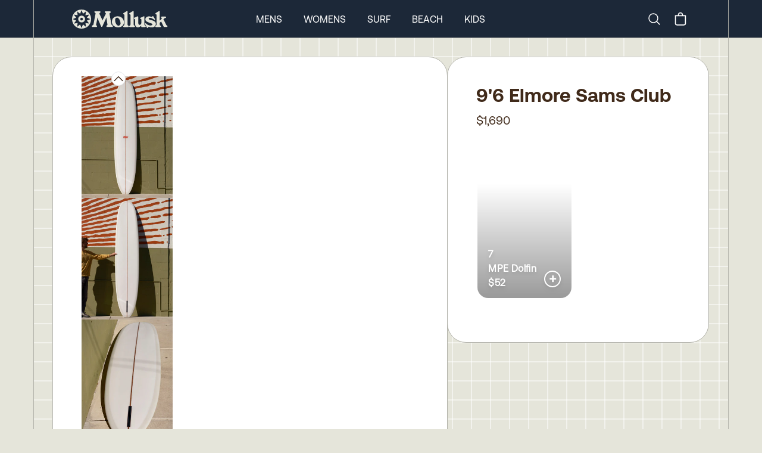

--- FILE ---
content_type: text/html
request_url: https://mollusksurfshop.com/products/96-elmore-sams-club-120125
body_size: 11972
content:
<!DOCTYPE html><html lang="en"><head><meta charSet="utf-8"/><meta name="viewport" content="width=device-width,initial-scale=1"/><title>9&#x27;6 Elmore Sams Club</title><meta property="og:title" content="9&#x27;6 Elmore Sams Club"/><meta property="twitter:title" content="9&#x27;6 Elmore Sams Club"/><link rel="stylesheet" href="https://cdn.shopify.com/oxygen-v2/24026/8033/16255/2846601/build/_assets/app-6H7CI6DI.css"/><link preload="true" href="public/fonts/Aeonik-Regular.woff2" as="font"/><link preload="true" href="public/fonts/Aeonik-Bold.woff2" as="font"/><link rel="preconnect" href="https://cdn.shopify.com"/><link rel="preconnect" href="https://shop.app"/><link rel="icon" type="image/svg+xml" href="/favicon.svg"/><link rel="alternate icon" href="/favicon.ico"/><link async="" defer="" src="https://static.cdn.prismic.io/prismic.js?new=true&amp;repo=mollusk"/><script async="" src="https://www.googletagmanager.com/gtag/js?id=G-F692VPE3NM" nonce="82e8f20f0f3de4bcab152272271b7b3f"></script><script nonce="82e8f20f0f3de4bcab152272271b7b3f">
                  window.gaTrackingId = 'G-F692VPE3NM';
                  window.dataLayer = window.dataLayer || [];
                  function gtag(){dataLayer.push(arguments);}
                  gtag('js', new Date());
                  gtag('config', 'G-F692VPE3NM');
                </script></head><body class="bg-light-grey"><div class="flex min-h-screen flex-col antialiased"><div class="bg-dark-blue text-white w-full sticky top-0 z-50 "><nav class="px-0 md:px-8 lg:px-14 group/top h-12 md:h-[63px] border-b border-bord-grey lg:border-b-0"><div class="mx-auto justify-between lg:hidden lg:border-x border-bord-grey px-5"><div class="flex items-center justify-between py-1 md:py-3 "><button class="rounded-md text-light-grey outline-none focus:border focus:border-gray-400" aria-label="mobile-menu-toggle"><svg xmlns="http://www.w3.org/2000/svg" viewBox="0 0 24 24" fill="currentColor" aria-hidden="true" class="h-10 w-8"><path fill-rule="evenodd" d="M3 6.75A.75.75 0 013.75 6h16.5a.75.75 0 010 1.5H3.75A.75.75 0 013 6.75zM3 12a.75.75 0 01.75-.75h16.5a.75.75 0 010 1.5H3.75A.75.75 0 013 12zm0 5.25a.75.75 0 01.75-.75h16.5a.75.75 0 010 1.5H3.75a.75.75 0 01-.75-.75z" clip-rule="evenodd"></path></svg></button><a rel="prefetch" href="/"><img src="https://cdn.shopify.com/oxygen-v2/24026/8033/16255/2846601/build/_assets/logo-Y7VG4CTT.svg" alt="Logo"/></a><div class="inline-flex items-center justify-center"><a class="hidden lg:block" aria-label="Search" href="/search"><svg xmlns="http://www.w3.org/2000/svg" fill="none" viewBox="0 0 24 24" stroke-width="1.5" stroke="currentColor" class="w-6 h-6 mr-4"><path stroke-linecap="round" stroke-linejoin="round" d="m21 21-5.197-5.197m0 0A7.5 7.5 0 1 0 5.196 5.196a7.5 7.5 0 0 0 10.607 10.607Z"></path></svg><span class="sr-only">Search</span></a><!--$--><button class="relative inline-flex h-8 w-8 items-center justify-center"><svg xmlns="http://www.w3.org/2000/svg" viewBox="0 0 20 20" fill="currentColor" class="h-7 w-7"><title>Bag</title><path fill-rule="evenodd" d="M8.125 5a1.875 1.875 0 0 1 3.75 0v.375h-3.75V5Zm-1.25.375V5a3.125 3.125 0 1 1 6.25 0v.375h3.5V15A2.625 2.625 0 0 1 14 17.625H6A2.625 2.625 0 0 1 3.375 15V5.375h3.5ZM4.625 15V6.625h10.75V15c0 .76-.616 1.375-1.375 1.375H6c-.76 0-1.375-.616-1.375-1.375Z"></path></svg></button><!--/$--></div></div></div><div class="hidden h-16 lg:block md:mx-[-32px] lg:mx-[-56px] px-0 md:px-8 lg:px-14 border-b border-bord-grey"><div class="mx-auto max-w-desktop flex h-full items-center justify-between border border-y-0 border-bord-grey md:px-10 lg:px-16 py-1 md:py-3 group/item"><a class="inline-block" href="/"><img src="https://cdn.shopify.com/oxygen-v2/24026/8033/16255/2846601/build/_assets/logo-Y7VG4CTT.svg" alt="Logo"/></a><div class="inline-flex flex-row h-full items-center space-x-9 mr-0 xl:mr-[12%]"><a class="text-base uppercase cursor-pointer text-center hover:font-semibold" href="/mens">Mens</a><a class="text-base uppercase cursor-pointer text-center hover:font-semibold" href="/womens">Womens</a><a class="text-base uppercase cursor-pointer text-center hover:font-semibold" href="/surf">Surf</a><a class="text-base uppercase cursor-pointer text-center hover:font-semibold" href="/collections/beach-collection">Beach</a><a class="text-base uppercase cursor-pointer text-center hover:font-semibold" href="/collections/kids-newness">Kids</a></div><div class="inline-flex items-center justify-center"><a class="hidden lg:block" aria-label="Search" href="/search"><svg xmlns="http://www.w3.org/2000/svg" fill="none" viewBox="0 0 24 24" stroke-width="1.5" stroke="currentColor" class="w-6 h-6 mr-4"><path stroke-linecap="round" stroke-linejoin="round" d="m21 21-5.197-5.197m0 0A7.5 7.5 0 1 0 5.196 5.196a7.5 7.5 0 0 0 10.607 10.607Z"></path></svg><span class="sr-only">Search</span></a><!--$--><button class="relative inline-flex h-8 w-8 items-center justify-center"><svg xmlns="http://www.w3.org/2000/svg" viewBox="0 0 20 20" fill="currentColor" class="h-7 w-7"><title>Bag</title><path fill-rule="evenodd" d="M8.125 5a1.875 1.875 0 0 1 3.75 0v.375h-3.75V5Zm-1.25.375V5a3.125 3.125 0 1 1 6.25 0v.375h3.5V15A2.625 2.625 0 0 1 14 17.625H6A2.625 2.625 0 0 1 3.375 15V5.375h3.5ZM4.625 15V6.625h10.75V15c0 .76-.616 1.375-1.375 1.375H6c-.76 0-1.375-.616-1.375-1.375Z"></path></svg></button><!--/$--></div></div></div><div class="hidden"><div class="absolute z-90 h-screen w-full left-0 bg-light-grey overflow-scroll pt-0 overscroll-contain"><ul class="w-full border-bord-grey text-dark-brown"><li class="w-full"><div id="mens" class="px-6 bg-light-grey flex justify-between"><span class="text-base my-6 uppercase font-semibold">Mens</span><svg xmlns="http://www.w3.org/2000/svg" viewBox="0 0 24 24" fill="currentColor" aria-hidden="true" class="my-6 inline h-6 w-6"><path fill-rule="evenodd" d="M12.53 16.28a.75.75 0 01-1.06 0l-7.5-7.5a.75.75 0 011.06-1.06L12 14.69l6.97-6.97a.75.75 0 111.06 1.06l-7.5 7.5z" clip-rule="evenodd"></path></svg></div><div class="bg-white px-6 last:border-solid last:border-b last:border-bord-grey"></div></li><li class="w-full"><div id="womens" class="px-6 bg-light-grey flex justify-between"><span class="text-base my-6 uppercase font-semibold">Womens</span><svg xmlns="http://www.w3.org/2000/svg" viewBox="0 0 24 24" fill="currentColor" aria-hidden="true" class="my-6 inline h-6 w-6"><path fill-rule="evenodd" d="M12.53 16.28a.75.75 0 01-1.06 0l-7.5-7.5a.75.75 0 011.06-1.06L12 14.69l6.97-6.97a.75.75 0 111.06 1.06l-7.5 7.5z" clip-rule="evenodd"></path></svg></div><div class="bg-white px-6 last:border-solid last:border-b last:border-bord-grey"></div></li><li class="w-full"><div id="surf" class="px-6 bg-light-grey flex justify-between"><span class="text-base my-6 uppercase font-semibold">Surf</span><svg xmlns="http://www.w3.org/2000/svg" viewBox="0 0 24 24" fill="currentColor" aria-hidden="true" class="my-6 inline h-6 w-6"><path fill-rule="evenodd" d="M12.53 16.28a.75.75 0 01-1.06 0l-7.5-7.5a.75.75 0 011.06-1.06L12 14.69l6.97-6.97a.75.75 0 111.06 1.06l-7.5 7.5z" clip-rule="evenodd"></path></svg></div><div class="bg-white px-6 last:border-solid last:border-b last:border-bord-grey"></div></li><li class="w-full"><div id="beach" class="px-6 bg-light-grey flex justify-between"><span class="text-base my-6 uppercase font-semibold">Beach</span><svg xmlns="http://www.w3.org/2000/svg" viewBox="0 0 24 24" fill="currentColor" aria-hidden="true" class="my-6 inline h-6 w-6"><path fill-rule="evenodd" d="M12.53 16.28a.75.75 0 01-1.06 0l-7.5-7.5a.75.75 0 011.06-1.06L12 14.69l6.97-6.97a.75.75 0 111.06 1.06l-7.5 7.5z" clip-rule="evenodd"></path></svg></div><div class="bg-white px-6 last:border-solid last:border-b last:border-bord-grey"></div></li><li class="w-full"><div id="kids" class="px-6 bg-light-grey flex justify-between"><span class="text-base my-6 uppercase font-semibold">Kids</span><svg xmlns="http://www.w3.org/2000/svg" viewBox="0 0 24 24" fill="currentColor" aria-hidden="true" class="my-6 inline h-6 w-6"><path fill-rule="evenodd" d="M12.53 16.28a.75.75 0 01-1.06 0l-7.5-7.5a.75.75 0 011.06-1.06L12 14.69l6.97-6.97a.75.75 0 111.06 1.06l-7.5 7.5z" clip-rule="evenodd"></path></svg></div><div class="bg-white px-6 last:border-solid last:border-b last:border-bord-grey"></div></li></ul><div class="w-full flex flex-col text-center gap-6 pt-6 bg-white text-bord-grey lg:border-x border-bord-grey h-[115vh]"><div class="flex flex-col gap-6"><form method="get" action="/search" alt="Search" class="px-6 relative group w-full"><input name="q" type="text" placeholder="Search..." class="p-4 rounded-3xl bg-transparent border border-light-grey placeholder-dark-brown w-full leading-none relative focus:outline-none" required="" value=""/><button type="submit" class="absolute right-[45px] top-[16px] w-6 h-6" aria-label="Submit"><svg xmlns="http://www.w3.org/2000/svg" fill="none" viewBox="0 0 24 24" stroke-width="2" stroke="#402a1a" class="w-6 h-6 mr-6"><path stroke-linecap="round" stroke-linejoin="round" d="m21 21-5.197-5.197m0 0A7.5 7.5 0 1 0 5.196 5.196a7.5 7.5 0 0 0 10.607 10.607Z"></path></svg></button></form><div class="text-base font-Aeonik-Bold underline">MOLLUSK SUPPORT</div><div class="text-sm"><a href="https://mollusk.zendesk.com/hc/en-us" target="_blank">Customer Support</a></div><div class="text-sm"><a href="https://support.mollusksurfshop.com/hc/en-us/sections/200114573-Shipping" target="_blank">Shipping Information</a></div><div class="text-sm"><a href="https://mollusk.zendesk.com/hc/en-us/sections/200114563-Returns" target="_blank">Returns</a></div><div class="text-sm"><a href="https://support.mollusksurfshop.com/hc/en-us/articles/4407517712403-Mollusk-Warm-Wetsuit-Warranty-and-Return-Policy" target="_blank">Wetsuit Warranty</a></div><div class="text-sm"><a href="/products/mollusk-money?Title=10">Gift Cards</a></div><div class="text-sm"><a href="https://support.mollusksurfshop.com/hc/en-us/sections/200114563-Returns" target="_blank">FAQs</a></div></div><div class="flex flex-col gap-6"><div class="text-base font-Aeonik-Bold underline">MOLLUSK COMPANY</div><div class="text-sm"><a href="" target="_blank">About Us</a></div><div class="text-sm"><a href="" target="_blank">Find a Store</a></div><div class="text-sm"><a href="/wholesale">Wholesale</a></div></div><div class="flex flex-col gap-6"><div class="text-base font-Aeonik-Bold underline">MOLLUSK LIFE</div><div class="text-sm"><a href="https://www.instagram.com/mollusksurfshop" target="_blank">Instagram</a></div><div class="text-sm"><a href="https://www.youtube.com/@mollusksurfshop8049" target="_blank">Youtube</a></div><div class="text-sm"><a href="https://www.pinterest.com/mollusksurfshop/" target="_blank">Pinterest</a></div></div></div></div></div><div class=" border-bord-grey border-b h-16 flex items-center hidden lg:block px-0 md:px-8 lg:px-14 md:mx-[-32px] lg:mx-[-56px]  transition ease-linear duration-[300ms] opacity-0 !h-0"><div class="group-hover/item:opacity-100 opacity-0 transition ease-linear duration-[300ms] ml-auto mr-auto flex space-x-9 h-full max-w-desktop flex-row flex-wrap items-center justify-center content-evenly border border-y-0 border-bord-grey bg-light-grey text-sm uppercase text-dark-brown"></div></div></nav></div><main role="main" id="mainContent" class="bg-light-grey flex-grow lg:border-b lg:border-bord-grey   products/96-elmore-sams-club-120125"><div class="block lg:hidden"><div class="px-0 md:px-8 lg:px-14 h-full w-full relative"><div id="prod-background-grid" class="block mx-auto max-w-desktop justify-center [align-items:start] lg:grid-cols-build-2 lg:border-white"><section class="lg:border-x lg:border-bord-grey max-w-desktop mx-auto w-full"><div class="lg:flex md:p-4 xl:p-8 gap-4 xl:gap-8 z-10"><div class="w-full lg:w-[60.1%] lg:basis-[60.1%] lg:max-w-[768px] z-10 flex flex-col"><div class="lg:p-3 xl:px-12 xl:py-8 bg-white lg:rounded-[32px] rounded-b-0 lg:rounded-b-[32px] lg:border lg:border-bord-grey -mx-[1px] -mb-[1px] "><div class="block lg:hidden overflow-hidden "><div class="relative w-full min-h-[min(90vw*1.29,518px)] max-h-[90vh]" style="aspect-ratio:3/4"><div role="group" aria-roledescription="carousel" aria-label="Photos of product"><div class="react-multi-carousel-list pb-0 " dir="ltr"><ul class="react-multi-carousel-track " style="transition:none;overflow:unset;transform:translate3d(0px,0,0)"></ul></div></div></div></div><div class="hidden lg:flex gap-4 aspect-square mt-0 prevent-select relative"><div class="absolute pl-[calc(11%-12px)] -top-2 z-30 cursor-pointer flex justify-center"><svg xmlns="http://www.w3.org/2000/svg" viewBox="0 0 24 24" fill="currentColor" aria-hidden="true" class="h-6 w-6 rounded-full border bg-white"><path fill-rule="evenodd" d="M11.47 7.72a.75.75 0 011.06 0l7.5 7.5a.75.75 0 11-1.06 1.06L12 9.31l-6.97 6.97a.75.75 0 01-1.06-1.06l7.5-7.5z" clip-rule="evenodd"></path></svg></div><div class="relative overflow-scroll overscroll-contain max-w-[153px] w-full"><div class="flex flex-col gap-2 max-h-[700px] overflow-y-scroll thumbnails-area"><div class="cursor-pointer"><div class="w-full h-full relative flex items-center justify-center" style="aspect-ratio:1800 / 2400"><img src="https://cdn.shopify.com/s/files/1/0072/5902/products/96-elmore-sams-club-793277_300x.jpg?v=1705451025" alt="Image of 9&#x27;6 Elmore Sams Club in undefined" class="h-full w-full object-contain" loading="lazy" sizes="150px" srcSet="
            https://cdn.shopify.com/s/files/1/0072/5902/products/96-elmore-sams-club-793277_150x.jpg?v=1705451025 150w,
            https://cdn.shopify.com/s/files/1/0072/5902/products/96-elmore-sams-club-793277_300x.jpg?v=1705451025 300w
          " style="object-fit:contain;width:100%;height:100%;max-height:100%"/></div></div><div class="cursor-pointer"><div class="w-full h-full relative flex items-center justify-center" style="aspect-ratio:1800 / 2400"><img src="https://cdn.shopify.com/s/files/1/0072/5902/products/96-elmore-sams-club-964106_300x.jpg?v=1705451025" alt="Image of 9&#x27;6 Elmore Sams Club in undefined" class="h-full w-full object-contain" loading="lazy" sizes="150px" srcSet="
            https://cdn.shopify.com/s/files/1/0072/5902/products/96-elmore-sams-club-964106_150x.jpg?v=1705451025 150w,
            https://cdn.shopify.com/s/files/1/0072/5902/products/96-elmore-sams-club-964106_300x.jpg?v=1705451025 300w
          " style="object-fit:contain;width:100%;height:100%;max-height:100%"/></div></div><div class="cursor-pointer"><div class="w-full h-full relative flex items-center justify-center" style="aspect-ratio:1800 / 2400"><img src="https://cdn.shopify.com/s/files/1/0072/5902/products/96-elmore-sams-club-475999_300x.jpg?v=1705451025" alt="Image of 9&#x27;6 Elmore Sams Club in undefined" class="h-full w-full object-contain" loading="lazy" sizes="150px" srcSet="
            https://cdn.shopify.com/s/files/1/0072/5902/products/96-elmore-sams-club-475999_150x.jpg?v=1705451025 150w,
            https://cdn.shopify.com/s/files/1/0072/5902/products/96-elmore-sams-club-475999_300x.jpg?v=1705451025 300w
          " style="object-fit:contain;width:100%;height:100%;max-height:100%"/></div></div><div class="cursor-pointer"><div class="w-full h-full relative flex items-center justify-center" style="aspect-ratio:1800 / 1350"><img src="https://cdn.shopify.com/s/files/1/0072/5902/products/96-elmore-sams-club-961692_300x.jpg?v=1705451025" alt="Image of 9&#x27;6 Elmore Sams Club in undefined" class="h-full w-full object-contain" loading="lazy" sizes="150px" srcSet="
            https://cdn.shopify.com/s/files/1/0072/5902/products/96-elmore-sams-club-961692_150x.jpg?v=1705451025 150w,
            https://cdn.shopify.com/s/files/1/0072/5902/products/96-elmore-sams-club-961692_300x.jpg?v=1705451025 300w
          " style="object-fit:contain;width:100%;height:100%;max-height:100%"/></div></div></div></div><div class="absolute -bottom-3 pl-[calc(11%-12px)] cursor-pointer flex justify-center"><svg xmlns="http://www.w3.org/2000/svg" viewBox="0 0 24 24" fill="currentColor" aria-hidden="true" class="mt-4 h-6 w-6 rounded-full border bg-white"><path fill-rule="evenodd" d="M12.53 16.28a.75.75 0 01-1.06 0l-7.5-7.5a.75.75 0 011.06-1.06L12 14.69l6.97-6.97a.75.75 0 111.06 1.06l-7.5 7.5z" clip-rule="evenodd"></path></svg></div><div class="w-full h-full relative flex items-center justify-center" style="aspect-ratio:1800 / 2400"><img src="https://cdn.shopify.com/s/files/1/0072/5902/products/96-elmore-sams-club-793277_300x.jpg?v=1705451025" alt="Image of 9&#x27;6 Elmore Sams Club in undefined" style="transition:opacity 0.3s ease-in-out;object-fit:contain;width:100%;height:100%;max-height:100%" loading="eager" fetchpriority="high" decoding="sync" class="h-full w-full object-contain hover:cursor-pointer opacity-0"/></div><svg xmlns="http://www.w3.org/2000/svg" viewBox="0 0 24 24" fill="currentColor" aria-hidden="true" class="absolute bottom-3 right-3 z-100 w-5 p-1 m-2  text-white cursor-pointer"><path fill-rule="evenodd" d="M8.25 3.75H19.5a.75.75 0 01.75.75v11.25a.75.75 0 01-1.5 0V6.31L5.03 20.03a.75.75 0 01-1.06-1.06L17.69 5.25H8.25a.75.75 0 010-1.5z" clip-rule="evenodd"></path></svg><svg xmlns="http://www.w3.org/2000/svg" viewBox="0 0 24 24" fill="currentColor" aria-hidden="true" class="absolute bottom-0 right-6 z-100 w-5 m-2 p-1 text-white cursor-pointer"><path fill-rule="evenodd" d="M20.03 3.97a.75.75 0 010 1.06L6.31 18.75h9.44a.75.75 0 010 1.5H4.5a.75.75 0 01-.75-.75V8.25a.75.75 0 011.5 0v9.44L18.97 3.97a.75.75 0 011.06 0z" clip-rule="evenodd"></path></svg><div class="hidden"><div class="w-full h-full relative flex items-center justify-center" style="aspect-ratio:1800 / 2400"><img src="https://cdn.shopify.com/s/files/1/0072/5902/products/96-elmore-sams-club-793277_300x.jpg?v=1705451025" alt="Image of 9&#x27;6 Elmore Sams Club in undefined" style="transition:opacity 0.3s ease-in-out;object-fit:contain;width:100%;height:100%;max-height:100%" loading="eager" fetchpriority="high" decoding="sync" class="h-full w-full object-contain hover:cursor-pointer opacity-0"/></div><div class="w-full h-full relative flex items-center justify-center" style="aspect-ratio:1800 / 2400"><img src="https://cdn.shopify.com/s/files/1/0072/5902/products/96-elmore-sams-club-964106_300x.jpg?v=1705451025" alt="Image of 9&#x27;6 Elmore Sams Club in undefined" style="transition:opacity 0.3s ease-in-out;object-fit:contain;width:100%;height:100%;max-height:100%" loading="lazy" fetchpriority="auto" decoding="async" class="h-full w-full object-contain null opacity-0"/></div><div class="w-full h-full relative flex items-center justify-center" style="aspect-ratio:1800 / 2400"><img src="https://cdn.shopify.com/s/files/1/0072/5902/products/96-elmore-sams-club-475999_300x.jpg?v=1705451025" alt="Image of 9&#x27;6 Elmore Sams Club in undefined" style="transition:opacity 0.3s ease-in-out;object-fit:contain;width:100%;height:100%;max-height:100%" loading="lazy" fetchpriority="auto" decoding="async" class="h-full w-full object-contain null opacity-0"/></div><div class="w-full h-full relative flex items-center justify-center" style="aspect-ratio:1800 / 1350"><img src="https://cdn.shopify.com/s/files/1/0072/5902/products/96-elmore-sams-club-961692_300x.jpg?v=1705451025" alt="Image of 9&#x27;6 Elmore Sams Club in undefined" style="transition:opacity 0.3s ease-in-out;object-fit:contain;width:100%;height:100%;max-height:100%" loading="lazy" fetchpriority="auto" decoding="async" class="h-full w-full object-contain null opacity-0"/></div></div></div><div style="position:fixed;top:1px;left:1px;width:1px;height:0;padding:0;margin:-1px;overflow:hidden;clip:rect(0, 0, 0, 0);white-space:nowrap;border-width:0;display:none"></div><div style="position:fixed;top:1px;left:1px;width:1px;height:0;padding:0;margin:-1px;overflow:hidden;clip:rect(0, 0, 0, 0);white-space:nowrap;border-width:0;display:none"></div><div class="hidden"><img src="https://cdn.shopify.com/s/files/1/0072/5902/products/96-elmore-sams-club-793277.jpg?v=1705451025"/><img src="https://cdn.shopify.com/s/files/1/0072/5902/products/96-elmore-sams-club-964106.jpg?v=1705451025"/><img src="https://cdn.shopify.com/s/files/1/0072/5902/products/96-elmore-sams-club-475999.jpg?v=1705451025"/><img src="https://cdn.shopify.com/s/files/1/0072/5902/products/96-elmore-sams-club-961692.jpg?v=1705451025"/><div class="w-full h-full relative flex items-center justify-center" style="aspect-ratio:1800 / 2400"><img src="https://cdn.shopify.com/s/files/1/0072/5902/products/96-elmore-sams-club-793277_300x.jpg?v=1705451025" alt="Image of 9&#x27;6 Elmore Sams Club in undefined" style="transition:opacity 0.3s ease-in-out;object-fit:contain;width:100%;height:100%;max-height:100%" loading="eager" fetchpriority="high" decoding="sync" class="h-full w-full object-contain hover:cursor-pointer opacity-0"/></div><div class="w-full h-full relative flex items-center justify-center" style="aspect-ratio:1800 / 2400"><img src="https://cdn.shopify.com/s/files/1/0072/5902/products/96-elmore-sams-club-964106_300x.jpg?v=1705451025" alt="Image of 9&#x27;6 Elmore Sams Club in undefined" style="transition:opacity 0.3s ease-in-out;object-fit:contain;width:100%;height:100%;max-height:100%" loading="lazy" fetchpriority="auto" decoding="async" class="h-full w-full object-contain null opacity-0"/></div><div class="w-full h-full relative flex items-center justify-center" style="aspect-ratio:1800 / 2400"><img src="https://cdn.shopify.com/s/files/1/0072/5902/products/96-elmore-sams-club-475999_300x.jpg?v=1705451025" alt="Image of 9&#x27;6 Elmore Sams Club in undefined" style="transition:opacity 0.3s ease-in-out;object-fit:contain;width:100%;height:100%;max-height:100%" loading="lazy" fetchpriority="auto" decoding="async" class="h-full w-full object-contain null opacity-0"/></div><div class="w-full h-full relative flex items-center justify-center" style="aspect-ratio:1800 / 1350"><img src="https://cdn.shopify.com/s/files/1/0072/5902/products/96-elmore-sams-club-961692_300x.jpg?v=1705451025" alt="Image of 9&#x27;6 Elmore Sams Club in undefined" style="transition:opacity 0.3s ease-in-out;object-fit:contain;width:100%;height:100%;max-height:100%" loading="lazy" fetchpriority="auto" decoding="async" class="h-full w-full object-contain null opacity-0"/></div></div><div class="bg-white w-full lg:hidden grid xl:gap-8 p-6 pt-0 md:pt-6 md:block md:relative "><div class=""><h1 class="text-2xl lg:text-[32px] font-Aeonik-Bold py-3 text-center lg:text-left leading-none ">9&#x27;6 Elmore Sams Club</h1><h2 class="pb-3 flex mx-auto justify-center"><div class="text-xl leading-none">$1,690</div></h2></div><div class="mt-auto pb-3.5"><div class="mx-[-1.7rem] lg:mx-0"><div class="grid grid-cols-2 gap-[14px] lg:gap-[18px] pt-1.5 pb-6 px-8 lg:px-0"><div class="border-none relative"><div class="absolute z-10 left-0.5 bottom-0.5 bg-gradient-to-t from-black opacity-40 to-90% w-[calc(100%-4px)] h-full rounded-[18px] hover:cursor-pointer"></div><div class="bg-transparent relative"><div class="relative rounded bg-transparent"><a rel="prefetch" href="/products/dolfin"><img src="https://cdn.shopify.com/s/files/1/0072/5902/products/mpe-dolfin-7-127785_300x.jpg?v=1705466290" alt="Product image" loading="lazy" fetchpriority="auto" decoding="async" class="h-full w-full object-cover aspect-square rounded-[20px] p-0.5 opacity-0" style="transition:opacity 0.3s ease-in-out"/></a></div><div class="grid grid-col-12 text-white absolute bottom-0 left-5 right-5 z-10 mb-4 cursor-pointer text-base lg:text-sm xl:text-base font-semibold tracking-wide drop-shadow-md"><div class="text-sm md:text-base"></div><div>7 </div><div>MPE Dolfin</div><div><div class="ml-auto">$52</div></div><button class=" absolute right-0 bottom-1 rounded-full h-7 w-7 border-2 border-white hover:bg-white hover:text-dark-brown transition ease-in duration-200"><span class="text-2xl leading-[21px]">+</span></button></div></div></div></div></div></div></div></div><div class="lg:hidden mt-0 bg-white lg:rounded-[32px] h-56 text-medium-blue px-8 xl:px-16 flex flex-col justify-center c grid-cols-1 text-sm relative "><div class="absolute w-full top-0 max-h-8 overflow-hidden left-0"><img class="border border-transparent" src="https://cdn.shopify.com/oxygen-v2/24026/8033/16255/2846601/build/_assets/shipping_bars-4GIZSDP2.png" alt="shipping container styling"/></div><div class="flex pb-2"><svg xmlns="http://www.w3.org/2000/svg" viewBox="0 0 24 24" fill="currentColor" aria-hidden="true" class=" w-6 h-5 text-[#E53900] mr-3 mt-1 min-w-[20px]"><path fill-rule="evenodd" d="M12.97 3.97a.75.75 0 011.06 0l7.5 7.5a.75.75 0 010 1.06l-7.5 7.5a.75.75 0 11-1.06-1.06l6.22-6.22H3a.75.75 0 010-1.5h16.19l-6.22-6.22a.75.75 0 010-1.06z" clip-rule="evenodd"></path></svg><span>Pick up today in <!-- -->Santa Barbara</span></div><div class="flex pb-2"><svg xmlns="http://www.w3.org/2000/svg" viewBox="0 0 24 24" fill="currentColor" aria-hidden="true" class="w-6 h-5 text-[#E53900] mr-3 mt-1 min-w-[20px]"><path fill-rule="evenodd" d="M12.97 3.97a.75.75 0 011.06 0l7.5 7.5a.75.75 0 010 1.06l-7.5 7.5a.75.75 0 11-1.06-1.06l6.22-6.22H3a.75.75 0 010-1.5h16.19l-6.22-6.22a.75.75 0 010-1.06z" clip-rule="evenodd"></path></svg><span>Transfer to another shop for <b>$50</b></span></div><div class="flex pb-2"><svg xmlns="http://www.w3.org/2000/svg" viewBox="0 0 24 24" fill="currentColor" aria-hidden="true" class="w-6 h-5 text-[#E53900] mr-3 mt-1 min-w-[20px]"><path fill-rule="evenodd" d="M12.97 3.97a.75.75 0 011.06 0l7.5 7.5a.75.75 0 010 1.06l-7.5 7.5a.75.75 0 11-1.06-1.06l6.22-6.22H3a.75.75 0 010-1.5h16.19l-6.22-6.22a.75.75 0 010-1.06z" clip-rule="evenodd"></path></svg><div class="inline-flex flex-wrap"><span>Door to door delivery for as low as <b>$300</b> to U.S. and Japan<!-- --> - <div style="position:fixed;top:1px;left:1px;width:1px;height:0;padding:0;margin:-1px;overflow:hidden;clip:rect(0, 0, 0, 0);white-space:nowrap;border-width:0;display:none"></div><span class="underline cursor-pointer">See Rates</span></span></div></div><div class="flex"><svg xmlns="http://www.w3.org/2000/svg" viewBox="0 0 24 24" fill="currentColor" aria-hidden="true" class="w-6 h-5 text-[#E53900] mr-3 mt-1 min-w-[20px]"><path fill-rule="evenodd" d="M12.97 3.97a.75.75 0 011.06 0l7.5 7.5a.75.75 0 010 1.06l-7.5 7.5a.75.75 0 11-1.06-1.06l6.22-6.22H3a.75.75 0 010-1.5h16.19l-6.22-6.22a.75.75 0 010-1.06z" clip-rule="evenodd"></path></svg><span>Shipping international? Email <a href="mailto:surfboards@mollusksurfshop.com">surfboards@mollusksurfshop.com</a></span></div><div class="absolute w-full bottom-0 max-h-8 overflow-hidden left-0"><img class="lg:rounded-b-[32px] lg:border border-transparent" src="https://cdn.shopify.com/oxygen-v2/24026/8033/16255/2846601/build/_assets/shipping_bars-4GIZSDP2.png" alt="shipping container styling"/></div></div><div class="mt-0 md:mt-4 xl:mt-8  lg:mb-0 lg:border lg:border-bord-grey  lg:rounded-[32px]"><div class="relative w-full max-w-desktop mr-auto ml-auto items-center lg:border-x border-bord-grey relative overflow-hidden lg:rounded-[32px]"><div class="block relative lg:hidden -mt-[6.5px] -mb-[6.5px]"><div><mux-player data-mux-player-react-lazy-placeholder="true" placeholder="https://image.mux.com/vAZSRH7tV0002pcnuTHQHPjfYGl302Fzo02bVy6RIMorsxo/thumbnail.jpg?time=0&amp;width=300" style="--mux-player-react-lazy-placeholder:url(https://image.mux.com/vAZSRH7tV0002pcnuTHQHPjfYGl302Fzo02bVy6RIMorsxo/thumbnail.jpg?time=0&amp;width=300);;aspect-ratio:1" className="hide-controls lg:border-b lg:border-bord-grey" nohotkeys="true" aria-hidden="true" tabIndex="-1"><div data-mux-player-react-lazy-placeholder-overlay="true"></div></mux-player><style>
        mux-player[data-mux-player-react-lazy-placeholder] {
          aspect-ratio: 16/9;
          display: block;
          background-color: var(--media-background-color, #000);
          width: 100%;
          position: relative;
          background-image: var(--mux-player-react-lazy-placeholder);
          background-repeat: no-repeat;
          background-size: var(--media-object-fit, contain);
          background-position: var(--media-object-position, 50% 50%);
          --controls: none;
          --controls-backdrop-color: rgba(0, 0, 0, 0.6);
        }
        mux-player [data-mux-player-react-lazy-placeholder-overlay] {
          position: absolute;
          inset: 0;
          background-color: var(--controls-backdrop-color);
        }
      </style><div class="absolute bottom-7 right-6 max-w-12 max-h-12 "><button class="rounded-full border border-white bg-transparent p-2 text-white hover:bg-light-grey hover:bg-opacity-30 w-12 h-12" aria-label="Play/Pause video"><svg xmlns="http://www.w3.org/2000/svg" viewBox="0 0 20 20" fill="currentColor" aria-hidden="true" class="h-4 w-4 mx-auto"><path d="M5.75 3a.75.75 0 00-.75.75v12.5c0 .414.336.75.75.75h1.5a.75.75 0 00.75-.75V3.75A.75.75 0 007.25 3h-1.5zM12.75 3a.75.75 0 00-.75.75v12.5c0 .414.336.75.75.75h1.5a.75.75 0 00.75-.75V3.75a.75.75 0 00-.75-.75h-1.5z"></path></svg></button></div></div></div><div class="hidden relative lg:block -mb-[6.5px] -mx-[1px]"><mux-player data-mux-player-react-lazy-placeholder="true" placeholder="https://image.mux.com/3QpYk88RI8r93uuyQi3lfkQ9b001iV00NF1sFD4bM8RT00/thumbnail.jpg?time=0&amp;width=300" style="--mux-player-react-lazy-placeholder:url(https://image.mux.com/3QpYk88RI8r93uuyQi3lfkQ9b001iV00NF1sFD4bM8RT00/thumbnail.jpg?time=0&amp;width=300);;aspect-ratio:1.7777777777777777" className="hide-controls" nohotkeys="true" aria-hidden="true" tabIndex="-1"><div data-mux-player-react-lazy-placeholder-overlay="true"></div></mux-player><style>
        mux-player[data-mux-player-react-lazy-placeholder] {
          aspect-ratio: 16/9;
          display: block;
          background-color: var(--media-background-color, #000);
          width: 100%;
          position: relative;
          background-image: var(--mux-player-react-lazy-placeholder);
          background-repeat: no-repeat;
          background-size: var(--media-object-fit, contain);
          background-position: var(--media-object-position, 50% 50%);
          --controls: none;
          --controls-backdrop-color: rgba(0, 0, 0, 0.6);
        }
        mux-player [data-mux-player-react-lazy-placeholder-overlay] {
          position: absolute;
          inset: 0;
          background-color: var(--controls-backdrop-color);
        }
      </style><div class="absolute bottom-7 right-6 "><button class="rounded-full border border-white bg-transparent p-2 text-white hover:bg-light-grey hover:bg-opacity-30 w-12 h-12" aria-label="Play/Pause video"><svg xmlns="http://www.w3.org/2000/svg" viewBox="0 0 20 20" fill="currentColor" aria-hidden="true" class="h-4 w-4 mx-auto"><path d="M5.75 3a.75.75 0 00-.75.75v12.5c0 .414.336.75.75.75h1.5a.75.75 0 00.75-.75V3.75A.75.75 0 007.25 3h-1.5zM12.75 3a.75.75 0 00-.75.75v12.5c0 .414.336.75.75.75h1.5a.75.75 0 00.75-.75V3.75a.75.75 0 00-.75-.75h-1.5z"></path></svg></button></div></div></div></div><div class="mt-4 xl:mt-8 bg-white rounded-[32px] text-medium-blue px-4 py-12 lg:flex hidden flex-col justify-center items-left grid-cols-1 text-base relative "><div class="absolute w-full top-0 max-h-8 overflow-hidden left-0"><img class="rounded-t-[32px] lg:border border-transparent" src="https://cdn.shopify.com/oxygen-v2/24026/8033/16255/2846601/build/_assets/shipping_surfboard-ZYLXZ3AE.png" alt="shipping container styling"/></div><div class="pl-10"><div class="flex pb-2"><svg xmlns="http://www.w3.org/2000/svg" viewBox="0 0 24 24" fill="currentColor" aria-hidden="true" class=" w-6 h-5 text-[#E53900] mr-3 mt-1 min-w-[20px]"><path fill-rule="evenodd" d="M12.97 3.97a.75.75 0 011.06 0l7.5 7.5a.75.75 0 010 1.06l-7.5 7.5a.75.75 0 11-1.06-1.06l6.22-6.22H3a.75.75 0 010-1.5h16.19l-6.22-6.22a.75.75 0 010-1.06z" clip-rule="evenodd"></path></svg><span>Pick up today in <!-- -->Santa Barbara</span></div><div class="flex pb-2"><svg xmlns="http://www.w3.org/2000/svg" viewBox="0 0 24 24" fill="currentColor" aria-hidden="true" class="w-6 h-5 text-[#E53900] mr-3 mt-1 min-w-[20px]"><path fill-rule="evenodd" d="M12.97 3.97a.75.75 0 011.06 0l7.5 7.5a.75.75 0 010 1.06l-7.5 7.5a.75.75 0 11-1.06-1.06l6.22-6.22H3a.75.75 0 010-1.5h16.19l-6.22-6.22a.75.75 0 010-1.06z" clip-rule="evenodd"></path></svg><span>Transfer to another shop for <b>$50</b></span></div><div class="flex pb-2"><svg xmlns="http://www.w3.org/2000/svg" viewBox="0 0 24 24" fill="currentColor" aria-hidden="true" class="w-6 h-5 text-[#E53900] mr-3 mt-1 min-w-[20px]"><path fill-rule="evenodd" d="M12.97 3.97a.75.75 0 011.06 0l7.5 7.5a.75.75 0 010 1.06l-7.5 7.5a.75.75 0 11-1.06-1.06l6.22-6.22H3a.75.75 0 010-1.5h16.19l-6.22-6.22a.75.75 0 010-1.06z" clip-rule="evenodd"></path></svg><div class="inline-flex flex-wrap"><span>Door to door delivery for as low as <b>$300</b> to U.S. and Japan<!-- --> - <div style="position:fixed;top:1px;left:1px;width:1px;height:0;padding:0;margin:-1px;overflow:hidden;clip:rect(0, 0, 0, 0);white-space:nowrap;border-width:0;display:none"></div><span class="underline cursor-pointer">See Rates</span></span></div></div><div class="flex"><svg xmlns="http://www.w3.org/2000/svg" viewBox="0 0 24 24" fill="currentColor" aria-hidden="true" class="w-6 h-5 text-[#E53900] mr-3 mt-1 min-w-[20px]"><path fill-rule="evenodd" d="M12.97 3.97a.75.75 0 011.06 0l7.5 7.5a.75.75 0 010 1.06l-7.5 7.5a.75.75 0 11-1.06-1.06l6.22-6.22H3a.75.75 0 010-1.5h16.19l-6.22-6.22a.75.75 0 010-1.06z" clip-rule="evenodd"></path></svg><span>Shipping international? Email <a href="mailto:surfboards@mollusksurfshop.com">surfboards@mollusksurfshop.com</a></span></div></div><div class="absolute w-full bottom-0 max-h-8 overflow-hidden left-0"><img class="rounded-b-[32px] lg:border border-transparent" src="https://cdn.shopify.com/oxygen-v2/24026/8033/16255/2846601/build/_assets/shipping_surfboard-ZYLXZ3AE.png" alt="shipping container styling"/></div></div></div><div class="lg:basis-[39.9%] xl:w-full max-w-[478px] min-w-[336px] hidden lg:block lg:sticky lg:mx-auto top-16 h-fit"><div class="bg-white w-full xl:min-h-[480px] lg:rounded-[32px] grid p-12 lg:border lg:border-bord-grey"><div class=""><h1 class="text-[32px] text- font-Aeonik-Bold pb-4 leading-none">9&#x27;6 Elmore Sams Club</h1><h2 class="pb-4 flex leading-none"><div class="text-xl leading-none">$1,690</div></h2></div><div class="mt-auto"><div class="mx-[-1.7rem] lg:mx-0"><div class="grid grid-cols-2 gap-[14px] lg:gap-[18px] pt-1.5 pb-6 px-8 lg:px-0"><div class="border-none relative"><div class="absolute z-10 left-0.5 bottom-0.5 bg-gradient-to-t from-black opacity-40 to-90% w-[calc(100%-4px)] h-full rounded-[18px] hover:cursor-pointer"></div><div class="bg-transparent relative"><div class="relative rounded bg-transparent"><a rel="prefetch" href="/products/dolfin"><img src="https://cdn.shopify.com/s/files/1/0072/5902/products/mpe-dolfin-7-127785_300x.jpg?v=1705466290" alt="Product image" loading="lazy" fetchpriority="auto" decoding="async" class="h-full w-full object-cover aspect-square rounded-[20px] p-0.5 opacity-0" style="transition:opacity 0.3s ease-in-out"/></a></div><div class="grid grid-col-12 text-white absolute bottom-0 left-5 right-5 z-10 mb-4 cursor-pointer text-base lg:text-sm xl:text-base font-semibold tracking-wide drop-shadow-md"><div class="text-sm md:text-base"></div><div>7 </div><div>MPE Dolfin</div><div><div class="ml-auto">$52</div></div><button class=" absolute right-0 bottom-1 rounded-full h-7 w-7 border-2 border-white hover:bg-white hover:text-dark-brown transition ease-in duration-200"><span class="text-2xl leading-[21px]">+</span></button></div></div></div></div></div></div></div></div></div></section></div></div></div><div class="hidden lg:block"><div class="px-0 md:px-8 lg:px-14 h-full w-full relative"><div id="prod-background-grid" class="block mx-auto max-w-desktop justify-center [align-items:start] lg:grid-cols-build-2 lg:border-white"><section class="lg:border-x lg:border-bord-grey max-w-desktop mx-auto w-full"><div class="lg:flex md:p-4 xl:p-8 gap-4 xl:gap-8 z-10"><div class="w-full lg:w-[60.1%] lg:basis-[60.1%] lg:max-w-[768px] z-10 flex flex-col"><div class="lg:p-3 xl:px-12 xl:py-8 bg-white lg:rounded-[32px] rounded-b-0 lg:rounded-b-[32px] lg:border lg:border-bord-grey -mx-[1px] -mb-[1px] "><div class="block lg:hidden overflow-hidden "><div class="relative w-full min-h-[min(90vw*1.29,518px)] max-h-[90vh]" style="aspect-ratio:3/4"><div role="group" aria-roledescription="carousel" aria-label="Photos of product"><div class="react-multi-carousel-list pb-0 " dir="ltr"><ul class="react-multi-carousel-track " style="transition:none;overflow:unset;transform:translate3d(0px,0,0)"></ul></div></div></div></div><div class="hidden lg:flex gap-4 aspect-square mt-0 prevent-select relative"><div class="absolute pl-[calc(11%-12px)] -top-2 z-30 cursor-pointer flex justify-center"><svg xmlns="http://www.w3.org/2000/svg" viewBox="0 0 24 24" fill="currentColor" aria-hidden="true" class="h-6 w-6 rounded-full border bg-white"><path fill-rule="evenodd" d="M11.47 7.72a.75.75 0 011.06 0l7.5 7.5a.75.75 0 11-1.06 1.06L12 9.31l-6.97 6.97a.75.75 0 01-1.06-1.06l7.5-7.5z" clip-rule="evenodd"></path></svg></div><div class="relative overflow-scroll overscroll-contain max-w-[153px] w-full"><div class="flex flex-col gap-2 max-h-[700px] overflow-y-scroll thumbnails-area"><div class="cursor-pointer"><div class="w-full h-full relative flex items-center justify-center" style="aspect-ratio:1800 / 2400"><img src="https://cdn.shopify.com/s/files/1/0072/5902/products/96-elmore-sams-club-793277_300x.jpg?v=1705451025" alt="Image of 9&#x27;6 Elmore Sams Club in undefined" class="h-full w-full object-contain" loading="lazy" sizes="150px" srcSet="
            https://cdn.shopify.com/s/files/1/0072/5902/products/96-elmore-sams-club-793277_150x.jpg?v=1705451025 150w,
            https://cdn.shopify.com/s/files/1/0072/5902/products/96-elmore-sams-club-793277_300x.jpg?v=1705451025 300w
          " style="object-fit:contain;width:100%;height:100%;max-height:100%"/></div></div><div class="cursor-pointer"><div class="w-full h-full relative flex items-center justify-center" style="aspect-ratio:1800 / 2400"><img src="https://cdn.shopify.com/s/files/1/0072/5902/products/96-elmore-sams-club-964106_300x.jpg?v=1705451025" alt="Image of 9&#x27;6 Elmore Sams Club in undefined" class="h-full w-full object-contain" loading="lazy" sizes="150px" srcSet="
            https://cdn.shopify.com/s/files/1/0072/5902/products/96-elmore-sams-club-964106_150x.jpg?v=1705451025 150w,
            https://cdn.shopify.com/s/files/1/0072/5902/products/96-elmore-sams-club-964106_300x.jpg?v=1705451025 300w
          " style="object-fit:contain;width:100%;height:100%;max-height:100%"/></div></div><div class="cursor-pointer"><div class="w-full h-full relative flex items-center justify-center" style="aspect-ratio:1800 / 2400"><img src="https://cdn.shopify.com/s/files/1/0072/5902/products/96-elmore-sams-club-475999_300x.jpg?v=1705451025" alt="Image of 9&#x27;6 Elmore Sams Club in undefined" class="h-full w-full object-contain" loading="lazy" sizes="150px" srcSet="
            https://cdn.shopify.com/s/files/1/0072/5902/products/96-elmore-sams-club-475999_150x.jpg?v=1705451025 150w,
            https://cdn.shopify.com/s/files/1/0072/5902/products/96-elmore-sams-club-475999_300x.jpg?v=1705451025 300w
          " style="object-fit:contain;width:100%;height:100%;max-height:100%"/></div></div><div class="cursor-pointer"><div class="w-full h-full relative flex items-center justify-center" style="aspect-ratio:1800 / 1350"><img src="https://cdn.shopify.com/s/files/1/0072/5902/products/96-elmore-sams-club-961692_300x.jpg?v=1705451025" alt="Image of 9&#x27;6 Elmore Sams Club in undefined" class="h-full w-full object-contain" loading="lazy" sizes="150px" srcSet="
            https://cdn.shopify.com/s/files/1/0072/5902/products/96-elmore-sams-club-961692_150x.jpg?v=1705451025 150w,
            https://cdn.shopify.com/s/files/1/0072/5902/products/96-elmore-sams-club-961692_300x.jpg?v=1705451025 300w
          " style="object-fit:contain;width:100%;height:100%;max-height:100%"/></div></div></div></div><div class="absolute -bottom-3 pl-[calc(11%-12px)] cursor-pointer flex justify-center"><svg xmlns="http://www.w3.org/2000/svg" viewBox="0 0 24 24" fill="currentColor" aria-hidden="true" class="mt-4 h-6 w-6 rounded-full border bg-white"><path fill-rule="evenodd" d="M12.53 16.28a.75.75 0 01-1.06 0l-7.5-7.5a.75.75 0 011.06-1.06L12 14.69l6.97-6.97a.75.75 0 111.06 1.06l-7.5 7.5z" clip-rule="evenodd"></path></svg></div><div class="w-full h-full relative flex items-center justify-center" style="aspect-ratio:1800 / 2400"><img src="https://cdn.shopify.com/s/files/1/0072/5902/products/96-elmore-sams-club-793277_300x.jpg?v=1705451025" alt="Image of 9&#x27;6 Elmore Sams Club in undefined" style="transition:opacity 0.3s ease-in-out;object-fit:contain;width:100%;height:100%;max-height:100%" loading="eager" fetchpriority="high" decoding="sync" class="h-full w-full object-contain hover:cursor-pointer opacity-0"/></div><svg xmlns="http://www.w3.org/2000/svg" viewBox="0 0 24 24" fill="currentColor" aria-hidden="true" class="absolute bottom-3 right-3 z-100 w-5 p-1 m-2  text-white cursor-pointer"><path fill-rule="evenodd" d="M8.25 3.75H19.5a.75.75 0 01.75.75v11.25a.75.75 0 01-1.5 0V6.31L5.03 20.03a.75.75 0 01-1.06-1.06L17.69 5.25H8.25a.75.75 0 010-1.5z" clip-rule="evenodd"></path></svg><svg xmlns="http://www.w3.org/2000/svg" viewBox="0 0 24 24" fill="currentColor" aria-hidden="true" class="absolute bottom-0 right-6 z-100 w-5 m-2 p-1 text-white cursor-pointer"><path fill-rule="evenodd" d="M20.03 3.97a.75.75 0 010 1.06L6.31 18.75h9.44a.75.75 0 010 1.5H4.5a.75.75 0 01-.75-.75V8.25a.75.75 0 011.5 0v9.44L18.97 3.97a.75.75 0 011.06 0z" clip-rule="evenodd"></path></svg><div class="hidden"><div class="w-full h-full relative flex items-center justify-center" style="aspect-ratio:1800 / 2400"><img src="https://cdn.shopify.com/s/files/1/0072/5902/products/96-elmore-sams-club-793277_300x.jpg?v=1705451025" alt="Image of 9&#x27;6 Elmore Sams Club in undefined" style="transition:opacity 0.3s ease-in-out;object-fit:contain;width:100%;height:100%;max-height:100%" loading="eager" fetchpriority="high" decoding="sync" class="h-full w-full object-contain hover:cursor-pointer opacity-0"/></div><div class="w-full h-full relative flex items-center justify-center" style="aspect-ratio:1800 / 2400"><img src="https://cdn.shopify.com/s/files/1/0072/5902/products/96-elmore-sams-club-964106_300x.jpg?v=1705451025" alt="Image of 9&#x27;6 Elmore Sams Club in undefined" style="transition:opacity 0.3s ease-in-out;object-fit:contain;width:100%;height:100%;max-height:100%" loading="lazy" fetchpriority="auto" decoding="async" class="h-full w-full object-contain null opacity-0"/></div><div class="w-full h-full relative flex items-center justify-center" style="aspect-ratio:1800 / 2400"><img src="https://cdn.shopify.com/s/files/1/0072/5902/products/96-elmore-sams-club-475999_300x.jpg?v=1705451025" alt="Image of 9&#x27;6 Elmore Sams Club in undefined" style="transition:opacity 0.3s ease-in-out;object-fit:contain;width:100%;height:100%;max-height:100%" loading="lazy" fetchpriority="auto" decoding="async" class="h-full w-full object-contain null opacity-0"/></div><div class="w-full h-full relative flex items-center justify-center" style="aspect-ratio:1800 / 1350"><img src="https://cdn.shopify.com/s/files/1/0072/5902/products/96-elmore-sams-club-961692_300x.jpg?v=1705451025" alt="Image of 9&#x27;6 Elmore Sams Club in undefined" style="transition:opacity 0.3s ease-in-out;object-fit:contain;width:100%;height:100%;max-height:100%" loading="lazy" fetchpriority="auto" decoding="async" class="h-full w-full object-contain null opacity-0"/></div></div></div><div style="position:fixed;top:1px;left:1px;width:1px;height:0;padding:0;margin:-1px;overflow:hidden;clip:rect(0, 0, 0, 0);white-space:nowrap;border-width:0;display:none"></div><div style="position:fixed;top:1px;left:1px;width:1px;height:0;padding:0;margin:-1px;overflow:hidden;clip:rect(0, 0, 0, 0);white-space:nowrap;border-width:0;display:none"></div><div class="hidden"><img src="https://cdn.shopify.com/s/files/1/0072/5902/products/96-elmore-sams-club-793277.jpg?v=1705451025"/><img src="https://cdn.shopify.com/s/files/1/0072/5902/products/96-elmore-sams-club-964106.jpg?v=1705451025"/><img src="https://cdn.shopify.com/s/files/1/0072/5902/products/96-elmore-sams-club-475999.jpg?v=1705451025"/><img src="https://cdn.shopify.com/s/files/1/0072/5902/products/96-elmore-sams-club-961692.jpg?v=1705451025"/><div class="w-full h-full relative flex items-center justify-center" style="aspect-ratio:1800 / 2400"><img src="https://cdn.shopify.com/s/files/1/0072/5902/products/96-elmore-sams-club-793277_300x.jpg?v=1705451025" alt="Image of 9&#x27;6 Elmore Sams Club in undefined" style="transition:opacity 0.3s ease-in-out;object-fit:contain;width:100%;height:100%;max-height:100%" loading="eager" fetchpriority="high" decoding="sync" class="h-full w-full object-contain hover:cursor-pointer opacity-0"/></div><div class="w-full h-full relative flex items-center justify-center" style="aspect-ratio:1800 / 2400"><img src="https://cdn.shopify.com/s/files/1/0072/5902/products/96-elmore-sams-club-964106_300x.jpg?v=1705451025" alt="Image of 9&#x27;6 Elmore Sams Club in undefined" style="transition:opacity 0.3s ease-in-out;object-fit:contain;width:100%;height:100%;max-height:100%" loading="lazy" fetchpriority="auto" decoding="async" class="h-full w-full object-contain null opacity-0"/></div><div class="w-full h-full relative flex items-center justify-center" style="aspect-ratio:1800 / 2400"><img src="https://cdn.shopify.com/s/files/1/0072/5902/products/96-elmore-sams-club-475999_300x.jpg?v=1705451025" alt="Image of 9&#x27;6 Elmore Sams Club in undefined" style="transition:opacity 0.3s ease-in-out;object-fit:contain;width:100%;height:100%;max-height:100%" loading="lazy" fetchpriority="auto" decoding="async" class="h-full w-full object-contain null opacity-0"/></div><div class="w-full h-full relative flex items-center justify-center" style="aspect-ratio:1800 / 1350"><img src="https://cdn.shopify.com/s/files/1/0072/5902/products/96-elmore-sams-club-961692_300x.jpg?v=1705451025" alt="Image of 9&#x27;6 Elmore Sams Club in undefined" style="transition:opacity 0.3s ease-in-out;object-fit:contain;width:100%;height:100%;max-height:100%" loading="lazy" fetchpriority="auto" decoding="async" class="h-full w-full object-contain null opacity-0"/></div></div><div class="bg-white w-full lg:hidden grid xl:gap-8 p-6 pt-0 md:pt-6 md:block md:relative "><div class=""><h1 class="text-2xl lg:text-[32px] font-Aeonik-Bold py-3 text-center lg:text-left leading-none ">9&#x27;6 Elmore Sams Club</h1><h2 class="pb-3 flex mx-auto justify-center"><div class="text-xl leading-none">$1,690</div></h2></div><div class="mt-auto pb-3.5"><div class="mx-[-1.7rem] lg:mx-0"><div class="grid grid-cols-2 gap-[14px] lg:gap-[18px] pt-1.5 pb-6 px-8 lg:px-0"><div class="border-none relative"><div class="absolute z-10 left-0.5 bottom-0.5 bg-gradient-to-t from-black opacity-40 to-90% w-[calc(100%-4px)] h-full rounded-[18px] hover:cursor-pointer"></div><div class="bg-transparent relative"><div class="relative rounded bg-transparent"><a rel="prefetch" href="/products/dolfin"><img src="https://cdn.shopify.com/s/files/1/0072/5902/products/mpe-dolfin-7-127785_300x.jpg?v=1705466290" alt="Product image" loading="lazy" fetchpriority="auto" decoding="async" class="h-full w-full object-cover aspect-square rounded-[20px] p-0.5 opacity-0" style="transition:opacity 0.3s ease-in-out"/></a></div><div class="grid grid-col-12 text-white absolute bottom-0 left-5 right-5 z-10 mb-4 cursor-pointer text-base lg:text-sm xl:text-base font-semibold tracking-wide drop-shadow-md"><div class="text-sm md:text-base"></div><div>7 </div><div>MPE Dolfin</div><div><div class="ml-auto">$52</div></div><button class=" absolute right-0 bottom-1 rounded-full h-7 w-7 border-2 border-white hover:bg-white hover:text-dark-brown transition ease-in duration-200"><span class="text-2xl leading-[21px]">+</span></button></div></div></div></div></div></div></div></div><div class="lg:hidden mt-0 bg-white lg:rounded-[32px] h-56 text-medium-blue px-8 xl:px-16 flex flex-col justify-center c grid-cols-1 text-sm relative "><div class="absolute w-full top-0 max-h-8 overflow-hidden left-0"><img class="border border-transparent" src="https://cdn.shopify.com/oxygen-v2/24026/8033/16255/2846601/build/_assets/shipping_bars-4GIZSDP2.png" alt="shipping container styling"/></div><div class="flex pb-2"><svg xmlns="http://www.w3.org/2000/svg" viewBox="0 0 24 24" fill="currentColor" aria-hidden="true" class=" w-6 h-5 text-[#E53900] mr-3 mt-1 min-w-[20px]"><path fill-rule="evenodd" d="M12.97 3.97a.75.75 0 011.06 0l7.5 7.5a.75.75 0 010 1.06l-7.5 7.5a.75.75 0 11-1.06-1.06l6.22-6.22H3a.75.75 0 010-1.5h16.19l-6.22-6.22a.75.75 0 010-1.06z" clip-rule="evenodd"></path></svg><span>Pick up today in <!-- -->Santa Barbara</span></div><div class="flex pb-2"><svg xmlns="http://www.w3.org/2000/svg" viewBox="0 0 24 24" fill="currentColor" aria-hidden="true" class="w-6 h-5 text-[#E53900] mr-3 mt-1 min-w-[20px]"><path fill-rule="evenodd" d="M12.97 3.97a.75.75 0 011.06 0l7.5 7.5a.75.75 0 010 1.06l-7.5 7.5a.75.75 0 11-1.06-1.06l6.22-6.22H3a.75.75 0 010-1.5h16.19l-6.22-6.22a.75.75 0 010-1.06z" clip-rule="evenodd"></path></svg><span>Transfer to another shop for <b>$50</b></span></div><div class="flex pb-2"><svg xmlns="http://www.w3.org/2000/svg" viewBox="0 0 24 24" fill="currentColor" aria-hidden="true" class="w-6 h-5 text-[#E53900] mr-3 mt-1 min-w-[20px]"><path fill-rule="evenodd" d="M12.97 3.97a.75.75 0 011.06 0l7.5 7.5a.75.75 0 010 1.06l-7.5 7.5a.75.75 0 11-1.06-1.06l6.22-6.22H3a.75.75 0 010-1.5h16.19l-6.22-6.22a.75.75 0 010-1.06z" clip-rule="evenodd"></path></svg><div class="inline-flex flex-wrap"><span>Door to door delivery for as low as <b>$300</b> to U.S. and Japan<!-- --> - <div style="position:fixed;top:1px;left:1px;width:1px;height:0;padding:0;margin:-1px;overflow:hidden;clip:rect(0, 0, 0, 0);white-space:nowrap;border-width:0;display:none"></div><span class="underline cursor-pointer">See Rates</span></span></div></div><div class="flex"><svg xmlns="http://www.w3.org/2000/svg" viewBox="0 0 24 24" fill="currentColor" aria-hidden="true" class="w-6 h-5 text-[#E53900] mr-3 mt-1 min-w-[20px]"><path fill-rule="evenodd" d="M12.97 3.97a.75.75 0 011.06 0l7.5 7.5a.75.75 0 010 1.06l-7.5 7.5a.75.75 0 11-1.06-1.06l6.22-6.22H3a.75.75 0 010-1.5h16.19l-6.22-6.22a.75.75 0 010-1.06z" clip-rule="evenodd"></path></svg><span>Shipping international? Email <a href="mailto:surfboards@mollusksurfshop.com">surfboards@mollusksurfshop.com</a></span></div><div class="absolute w-full bottom-0 max-h-8 overflow-hidden left-0"><img class="lg:rounded-b-[32px] lg:border border-transparent" src="https://cdn.shopify.com/oxygen-v2/24026/8033/16255/2846601/build/_assets/shipping_bars-4GIZSDP2.png" alt="shipping container styling"/></div></div><div class="mt-0 md:mt-4 xl:mt-8  lg:mb-0 lg:border lg:border-bord-grey  lg:rounded-[32px]"><div class="relative w-full max-w-desktop mr-auto ml-auto items-center lg:border-x border-bord-grey relative overflow-hidden lg:rounded-[32px]"><div class="block relative lg:hidden -mt-[6.5px] -mb-[6.5px]"><div><mux-player data-mux-player-react-lazy-placeholder="true" placeholder="https://image.mux.com/vAZSRH7tV0002pcnuTHQHPjfYGl302Fzo02bVy6RIMorsxo/thumbnail.jpg?time=0&amp;width=300" style="--mux-player-react-lazy-placeholder:url(https://image.mux.com/vAZSRH7tV0002pcnuTHQHPjfYGl302Fzo02bVy6RIMorsxo/thumbnail.jpg?time=0&amp;width=300);;aspect-ratio:1" className="hide-controls lg:border-b lg:border-bord-grey" nohotkeys="true" aria-hidden="true" tabIndex="-1"><div data-mux-player-react-lazy-placeholder-overlay="true"></div></mux-player><style>
        mux-player[data-mux-player-react-lazy-placeholder] {
          aspect-ratio: 16/9;
          display: block;
          background-color: var(--media-background-color, #000);
          width: 100%;
          position: relative;
          background-image: var(--mux-player-react-lazy-placeholder);
          background-repeat: no-repeat;
          background-size: var(--media-object-fit, contain);
          background-position: var(--media-object-position, 50% 50%);
          --controls: none;
          --controls-backdrop-color: rgba(0, 0, 0, 0.6);
        }
        mux-player [data-mux-player-react-lazy-placeholder-overlay] {
          position: absolute;
          inset: 0;
          background-color: var(--controls-backdrop-color);
        }
      </style><div class="absolute bottom-7 right-6 max-w-12 max-h-12 "><button class="rounded-full border border-white bg-transparent p-2 text-white hover:bg-light-grey hover:bg-opacity-30 w-12 h-12" aria-label="Play/Pause video"><svg xmlns="http://www.w3.org/2000/svg" viewBox="0 0 20 20" fill="currentColor" aria-hidden="true" class="h-4 w-4 mx-auto"><path d="M5.75 3a.75.75 0 00-.75.75v12.5c0 .414.336.75.75.75h1.5a.75.75 0 00.75-.75V3.75A.75.75 0 007.25 3h-1.5zM12.75 3a.75.75 0 00-.75.75v12.5c0 .414.336.75.75.75h1.5a.75.75 0 00.75-.75V3.75a.75.75 0 00-.75-.75h-1.5z"></path></svg></button></div></div></div><div class="hidden relative lg:block -mb-[6.5px] -mx-[1px]"><mux-player data-mux-player-react-lazy-placeholder="true" placeholder="https://image.mux.com/3QpYk88RI8r93uuyQi3lfkQ9b001iV00NF1sFD4bM8RT00/thumbnail.jpg?time=0&amp;width=300" style="--mux-player-react-lazy-placeholder:url(https://image.mux.com/3QpYk88RI8r93uuyQi3lfkQ9b001iV00NF1sFD4bM8RT00/thumbnail.jpg?time=0&amp;width=300);;aspect-ratio:1.7777777777777777" className="hide-controls" nohotkeys="true" aria-hidden="true" tabIndex="-1"><div data-mux-player-react-lazy-placeholder-overlay="true"></div></mux-player><style>
        mux-player[data-mux-player-react-lazy-placeholder] {
          aspect-ratio: 16/9;
          display: block;
          background-color: var(--media-background-color, #000);
          width: 100%;
          position: relative;
          background-image: var(--mux-player-react-lazy-placeholder);
          background-repeat: no-repeat;
          background-size: var(--media-object-fit, contain);
          background-position: var(--media-object-position, 50% 50%);
          --controls: none;
          --controls-backdrop-color: rgba(0, 0, 0, 0.6);
        }
        mux-player [data-mux-player-react-lazy-placeholder-overlay] {
          position: absolute;
          inset: 0;
          background-color: var(--controls-backdrop-color);
        }
      </style><div class="absolute bottom-7 right-6 "><button class="rounded-full border border-white bg-transparent p-2 text-white hover:bg-light-grey hover:bg-opacity-30 w-12 h-12" aria-label="Play/Pause video"><svg xmlns="http://www.w3.org/2000/svg" viewBox="0 0 20 20" fill="currentColor" aria-hidden="true" class="h-4 w-4 mx-auto"><path d="M5.75 3a.75.75 0 00-.75.75v12.5c0 .414.336.75.75.75h1.5a.75.75 0 00.75-.75V3.75A.75.75 0 007.25 3h-1.5zM12.75 3a.75.75 0 00-.75.75v12.5c0 .414.336.75.75.75h1.5a.75.75 0 00.75-.75V3.75a.75.75 0 00-.75-.75h-1.5z"></path></svg></button></div></div></div></div><div class="mt-4 xl:mt-8 bg-white rounded-[32px] text-medium-blue px-4 py-12 lg:flex hidden flex-col justify-center items-left grid-cols-1 text-base relative "><div class="absolute w-full top-0 max-h-8 overflow-hidden left-0"><img class="rounded-t-[32px] lg:border border-transparent" src="https://cdn.shopify.com/oxygen-v2/24026/8033/16255/2846601/build/_assets/shipping_surfboard-ZYLXZ3AE.png" alt="shipping container styling"/></div><div class="pl-10"><div class="flex pb-2"><svg xmlns="http://www.w3.org/2000/svg" viewBox="0 0 24 24" fill="currentColor" aria-hidden="true" class=" w-6 h-5 text-[#E53900] mr-3 mt-1 min-w-[20px]"><path fill-rule="evenodd" d="M12.97 3.97a.75.75 0 011.06 0l7.5 7.5a.75.75 0 010 1.06l-7.5 7.5a.75.75 0 11-1.06-1.06l6.22-6.22H3a.75.75 0 010-1.5h16.19l-6.22-6.22a.75.75 0 010-1.06z" clip-rule="evenodd"></path></svg><span>Pick up today in <!-- -->Santa Barbara</span></div><div class="flex pb-2"><svg xmlns="http://www.w3.org/2000/svg" viewBox="0 0 24 24" fill="currentColor" aria-hidden="true" class="w-6 h-5 text-[#E53900] mr-3 mt-1 min-w-[20px]"><path fill-rule="evenodd" d="M12.97 3.97a.75.75 0 011.06 0l7.5 7.5a.75.75 0 010 1.06l-7.5 7.5a.75.75 0 11-1.06-1.06l6.22-6.22H3a.75.75 0 010-1.5h16.19l-6.22-6.22a.75.75 0 010-1.06z" clip-rule="evenodd"></path></svg><span>Transfer to another shop for <b>$50</b></span></div><div class="flex pb-2"><svg xmlns="http://www.w3.org/2000/svg" viewBox="0 0 24 24" fill="currentColor" aria-hidden="true" class="w-6 h-5 text-[#E53900] mr-3 mt-1 min-w-[20px]"><path fill-rule="evenodd" d="M12.97 3.97a.75.75 0 011.06 0l7.5 7.5a.75.75 0 010 1.06l-7.5 7.5a.75.75 0 11-1.06-1.06l6.22-6.22H3a.75.75 0 010-1.5h16.19l-6.22-6.22a.75.75 0 010-1.06z" clip-rule="evenodd"></path></svg><div class="inline-flex flex-wrap"><span>Door to door delivery for as low as <b>$300</b> to U.S. and Japan<!-- --> - <div style="position:fixed;top:1px;left:1px;width:1px;height:0;padding:0;margin:-1px;overflow:hidden;clip:rect(0, 0, 0, 0);white-space:nowrap;border-width:0;display:none"></div><span class="underline cursor-pointer">See Rates</span></span></div></div><div class="flex"><svg xmlns="http://www.w3.org/2000/svg" viewBox="0 0 24 24" fill="currentColor" aria-hidden="true" class="w-6 h-5 text-[#E53900] mr-3 mt-1 min-w-[20px]"><path fill-rule="evenodd" d="M12.97 3.97a.75.75 0 011.06 0l7.5 7.5a.75.75 0 010 1.06l-7.5 7.5a.75.75 0 11-1.06-1.06l6.22-6.22H3a.75.75 0 010-1.5h16.19l-6.22-6.22a.75.75 0 010-1.06z" clip-rule="evenodd"></path></svg><span>Shipping international? Email <a href="mailto:surfboards@mollusksurfshop.com">surfboards@mollusksurfshop.com</a></span></div></div><div class="absolute w-full bottom-0 max-h-8 overflow-hidden left-0"><img class="rounded-b-[32px] lg:border border-transparent" src="https://cdn.shopify.com/oxygen-v2/24026/8033/16255/2846601/build/_assets/shipping_surfboard-ZYLXZ3AE.png" alt="shipping container styling"/></div></div></div><div class="lg:basis-[39.9%] xl:w-full max-w-[478px] min-w-[336px] hidden lg:block lg:sticky lg:mx-auto top-16 h-fit"><div class="bg-white w-full xl:min-h-[480px] lg:rounded-[32px] grid p-12 lg:border lg:border-bord-grey"><div class=""><h1 class="text-[32px] text- font-Aeonik-Bold pb-4 leading-none">9&#x27;6 Elmore Sams Club</h1><h2 class="pb-4 flex leading-none"><div class="text-xl leading-none">$1,690</div></h2></div><div class="mt-auto"><div class="mx-[-1.7rem] lg:mx-0"><div class="grid grid-cols-2 gap-[14px] lg:gap-[18px] pt-1.5 pb-6 px-8 lg:px-0"><div class="border-none relative"><div class="absolute z-10 left-0.5 bottom-0.5 bg-gradient-to-t from-black opacity-40 to-90% w-[calc(100%-4px)] h-full rounded-[18px] hover:cursor-pointer"></div><div class="bg-transparent relative"><div class="relative rounded bg-transparent"><a rel="prefetch" href="/products/dolfin"><img src="https://cdn.shopify.com/s/files/1/0072/5902/products/mpe-dolfin-7-127785_300x.jpg?v=1705466290" alt="Product image" loading="lazy" fetchpriority="auto" decoding="async" class="h-full w-full object-cover aspect-square rounded-[20px] p-0.5 opacity-0" style="transition:opacity 0.3s ease-in-out"/></a></div><div class="grid grid-col-12 text-white absolute bottom-0 left-5 right-5 z-10 mb-4 cursor-pointer text-base lg:text-sm xl:text-base font-semibold tracking-wide drop-shadow-md"><div class="text-sm md:text-base"></div><div>7 </div><div>MPE Dolfin</div><div><div class="ml-auto">$52</div></div><button class=" absolute right-0 bottom-1 rounded-full h-7 w-7 border-2 border-white hover:bg-white hover:text-dark-brown transition ease-in duration-200"><span class="text-2xl leading-[21px]">+</span></button></div></div></div></div></div></div></div></div></div></section></div></div></div></main><div class="w-screen"><div class="px-0 md:px-8 lg:px-14 w-screen bg-dark-brown text-light-grey"><div class="mx-auto max-w-desktop lg:border-x border-bord-grey p-6 md:p-16 flex flex-col md:flex-row"><div class="w-full pb-6 pt-6 md:pt-0 md:pb-0 md:w-1/2 text-center md:text-left"><div class="flex flex-col gap-6"><div class="md:mr-auto md:ml-0 mx-auto"><img class="h-12" src="https://cdn.shopify.com/oxygen-v2/24026/8033/16255/2846601/build/_assets/pinwheel_logo-4QLTFSUT.svg" alt="Mollusk Logo"/></div><div class="text-3xl leading-none font-Aeonik-Bold w-[75%] mx-auto md:mr-auto md:ml-0 md:w-[38%]">Get 15% Off Your First Order</div><div class="text-base w-[75%] mx-auto md:mr-auto md:ml-0 md:w-[38%]">Join our newsletter to get your discount code!</div><form method="post" action="/newsletter" id="newsletter-form"><input hidden="" name="token" readonly="" type="string" value=""/><div class="flex flex-row gap-6 mx-auto md:ml-0 justify-center md:justify-start"><div class="flex flex-row gap-3"><div class="footer-check"><label class="flex flex-row gap-3"><input name="mens" type="checkbox" class="" checked=""/>Mens</label></div></div><div class="flex flex-row gap-3"><div class="footer-check"><label class="flex flex-row gap-3"><input name="womens" type="checkbox" class="" checked=""/>Womens</label></div></div><div class="flex flex-row gap-3"><div class="footer-check"><label class="flex flex-row gap-3"><input name="surf" type="checkbox" class="" checked=""/>Surf</label></div></div></div><div class="w-full md:w-3/5 relative"><div class="pt-6 relative group"><input name="email" type="text" placeholder="Email" class="px-6 py-4 mb-2 rounded-3xl bg-transparent border border-light-grey placeholder-light-grey w-full leading-none outline-white relative" required=""/><button type="submit" class="absolute right-[10px] top-[38px] w-6 h-6" aria-label="Submit"><svg xmlns="http://www.w3.org/2000/svg" viewBox="0 0 24 24" fill="currentColor" aria-hidden="true"><path fill-rule="evenodd" d="M16.28 11.47a.75.75 0 010 1.06l-7.5 7.5a.75.75 0 01-1.06-1.06L14.69 12 7.72 5.03a.75.75 0 011.06-1.06l7.5 7.5z" clip-rule="evenodd"></path></svg></button><div class="absolute top-20 text-[10px] pl-2 hidden group-focus-within:block">This site is protected by reCAPTCHA and the Google <a href="https://policies.google.com/privacy" class="underline" target="_blank">Privacy Policy</a> and <a href="https://policies.google.com/terms" class="underline" target="_blank">Terms of Service</a> apply.</div></div></div></form></div></div><div class="w-full md:w-1/2 flex flex-col md:flex-row text-center md:text-left gap-6 md:gap-0"><div class="flex flex-col gap-4 md:gap-6 md:mr-auto"><div class="text-base font-Aeonik-Bold underline">MOLLUSK SUPPORT</div><div class="text-sm text-[#999992]"><a href="https://mollusk.zendesk.com/hc/en-us" target="_blank">Customer Support</a></div><div class="text-sm text-[#999992]"><a href="https://support.mollusksurfshop.com/hc/en-us/sections/200114573-Shipping" target="_blank">Shipping Information</a></div><div class="text-sm text-[#999992]"><a href="https://mollusk.zendesk.com/hc/en-us/sections/200114563-Returns" target="_blank">Returns</a></div><div class="text-sm text-[#999992]"><a href="https://support.mollusksurfshop.com/hc/en-us/articles/4407517712403-Mollusk-Warm-Wetsuit-Warranty-and-Return-Policy" target="_blank">Wetsuit Warranty</a></div><div class="text-sm text-[#999992]"><a href="/products/mollusk-money?Title=10">Gift Cards</a></div><div class="text-sm text-[#999992]"><a href="https://support.mollusksurfshop.com/hc/en-us/sections/200114563-Returns" target="_blank">FAQs</a></div></div><div class="flex flex-col gap-4 md:gap-6"><div class="text-base font-Aeonik-Bold underline">MOLLUSK COMPANY</div><div class="text-sm text-[#999992]"><a href="/san-francisco">San Francisco</a></div><div class="text-sm text-[#999992]"><a href="/santa-barbara">Santa Barbara</a></div><div class="text-sm text-[#999992]"><a href="/venice-beach">Venice Beach</a></div><div class="text-sm text-[#999992]"><a href="/wholesale">Wholesale</a></div><div class="text-sm text-[#999992]"><a href="/join-mollusk">Hiring</a></div></div><div class="flex flex-col gap-4 md:gap-6 md:ml-auto"><div class="text-base font-Aeonik-Bold underline">MOLLUSK LIFE</div><div class="text-sm text-[#999992]"><a href="https://www.instagram.com/mollusksurfshop" target="_blank">Instagram</a></div><div class="text-sm text-[#999992]"><a href="https://www.youtube.com/@mollusksurfshop8049" target="_blank">Youtube</a></div><div class="text-sm text-[#999992]"><a href="https://www.pinterest.com/mollusksurfshop/" target="_blank">Pinterest</a></div><section id="country-selector" class="w-full lg:w-48 block relative h-full"><div class="relative cursor-default"><details class="w-full border rounded border-contrast/30 dark:border-white open:round-b-none overflow-clip"><summary class="lg:flex lg:items-center lg:justify-between text-center w-full px-2 py-1 cursor-pointer text-xs">USD $</summary><div class="absolute w-full overflow-auto border-t border-contrast/30 dark:border-white bg-dark-grey text-black text-xs max-h-36 rounded mt-0.5 border border-dark-brown"></div></details></div></section></div></div></div></div><div class="px-0 md:px-8 lg:px-14 w-screen bg-black text-bord-grey lg:border-t lg:border-bord-grey"><div class="mx-auto max-w-desktop lg:border-x lg:border-bord-grey p-8 md:p-16 flex flex-col text-center md:flex-row text-sm text-[#999992]"><div>© <!-- -->2026<!-- --> Mollusk - Family Owned &amp; Operated</div><div class="mt-2 md:mt-0"><a href="/accessibility"><span class="hidden md:inline-flex"> - </span>Accessibility</a> - <a href="/privacy">Privacy</a> - <a href="/terms">Terms of Use</a></div></div></div></div></div><script nonce="82e8f20f0f3de4bcab152272271b7b3f">((s,l)=>{if(!window.history.state||!window.history.state.key){let u=Math.random().toString(32).slice(2);window.history.replaceState({key:u},"")}try{let c=JSON.parse(sessionStorage.getItem(s)||"{}")[l||window.history.state.key];typeof c=="number"&&window.scrollTo(0,c)}catch(u){console.error(u),sessionStorage.removeItem(s)}})("positions", null)</script><link rel="modulepreload" href="https://cdn.shopify.com/oxygen-v2/24026/8033/16255/2846601/build/manifest-218226BB.js"/><link rel="modulepreload" href="https://cdn.shopify.com/oxygen-v2/24026/8033/16255/2846601/build/entry.client-T6MMCIH5.js"/><link rel="modulepreload" href="https://cdn.shopify.com/oxygen-v2/24026/8033/16255/2846601/build/_shared/chunk-Y5WOULD5.js"/><link rel="modulepreload" href="https://cdn.shopify.com/oxygen-v2/24026/8033/16255/2846601/build/_shared/chunk-4NMB3ND5.js"/><link rel="modulepreload" href="https://cdn.shopify.com/oxygen-v2/24026/8033/16255/2846601/build/_shared/chunk-42Q6X4EX.js"/><link rel="modulepreload" href="https://cdn.shopify.com/oxygen-v2/24026/8033/16255/2846601/build/_shared/chunk-BQEODUWE.js"/><link rel="modulepreload" href="https://cdn.shopify.com/oxygen-v2/24026/8033/16255/2846601/build/_shared/chunk-S6RGSXDC.js"/><link rel="modulepreload" href="https://cdn.shopify.com/oxygen-v2/24026/8033/16255/2846601/build/_shared/chunk-GFZILE4V.js"/><link rel="modulepreload" href="https://cdn.shopify.com/oxygen-v2/24026/8033/16255/2846601/build/_shared/chunk-4X4N6R3U.js"/><link rel="modulepreload" href="https://cdn.shopify.com/oxygen-v2/24026/8033/16255/2846601/build/_shared/chunk-NS6FVBFN.js"/><link rel="modulepreload" href="https://cdn.shopify.com/oxygen-v2/24026/8033/16255/2846601/build/_shared/chunk-F6QFGVOA.js"/><link rel="modulepreload" href="https://cdn.shopify.com/oxygen-v2/24026/8033/16255/2846601/build/_shared/chunk-HWZDDHUQ.js"/><link rel="modulepreload" href="https://cdn.shopify.com/oxygen-v2/24026/8033/16255/2846601/build/_shared/chunk-GECG7F7H.js"/><link rel="modulepreload" href="https://cdn.shopify.com/oxygen-v2/24026/8033/16255/2846601/build/_shared/chunk-VFSUSYUL.js"/><link rel="modulepreload" href="https://cdn.shopify.com/oxygen-v2/24026/8033/16255/2846601/build/_shared/chunk-ZY6PMI6Q.js"/><link rel="modulepreload" href="https://cdn.shopify.com/oxygen-v2/24026/8033/16255/2846601/build/_shared/chunk-WEAWYCIY.js"/><link rel="modulepreload" href="https://cdn.shopify.com/oxygen-v2/24026/8033/16255/2846601/build/_shared/chunk-33MCVGLX.js"/><link rel="modulepreload" href="https://cdn.shopify.com/oxygen-v2/24026/8033/16255/2846601/build/root-34R2PIOZ.js"/><link rel="modulepreload" href="https://cdn.shopify.com/oxygen-v2/24026/8033/16255/2846601/build/routes/($locale).products.$handle-5FF2FMLT.js"/><script nonce="82e8f20f0f3de4bcab152272271b7b3f">window.__remixContext = {"url":"/products/96-elmore-sams-club-120125","future":{"v3_fetcherPersist":false,"v3_relativeSplatPath":false,"v3_throwAbortReason":false,"unstable_singleFetch":false},"state":{"loaderData":{"root":{"cart":{},"navigation":{"womens":{"title":"Womens","id":"gid://shopify/Menu/11327553","itemsCount":10,"items":[{"id":"gid://shopify/MenuItem/47878553","title":"New","url":"https://mollusksurfshop.com/collections/womens-newness","resource":{"handle":"womens-newness"}},{"id":"gid://shopify/MenuItem/47878557","title":"Tees \u0026 Tanks","url":"https://mollusksurfshop.com/collections/womens-tees","resource":{"handle":"womens-tees"}},{"id":"gid://shopify/MenuItem/47878577","title":"Pants \u0026 Shorts","url":"https://mollusksurfshop.com/collections/womens-bottoms","resource":{"handle":"womens-bottoms"}},{"id":"gid://shopify/MenuItem/47878589","title":"Swim","url":"https://mollusksurfshop.com/collections/womens-swimwear","resource":{"handle":"womens-swimwear"}},{"id":"gid://shopify/MenuItem/47878573","title":"Sweaters \u0026 Sweatshirts","url":"https://mollusksurfshop.com/collections/womens-sweatshirts","resource":{"handle":"womens-sweatshirts"}},{"id":"gid://shopify/MenuItem/427404918869","title":"Shirts","url":"https://mollusksurfshop.com/collections/womens-shirts","resource":{"handle":"womens-shirts"}},{"id":"gid://shopify/MenuItem/47878605","title":"Dresses \u0026 Skirts","url":"https://mollusksurfshop.com/collections/womens-dresses","resource":{"handle":"womens-dresses"}},{"id":"gid://shopify/MenuItem/47878593","title":"Jackets","url":"https://mollusksurfshop.com/collections/womens-jackets","resource":{"handle":"womens-jackets"}},{"id":"gid://shopify/MenuItem/283126595669","title":"Hats \u0026 Accessories","url":"https://mollusksurfshop.com/collections/womens-accessories","resource":{"handle":"womens-accessories"}},{"id":"gid://shopify/MenuItem/162600385","title":"Sale","url":"https://mollusksurfshop.com/collections/womens-sale","resource":{"handle":"womens-sale"}}]},"mens":{"title":"Mens","id":"gid://shopify/Menu/11327541","itemsCount":10,"items":[{"id":"gid://shopify/MenuItem/47878457","title":"New","url":"https://mollusksurfshop.com/collections/mens-newness","resource":{"handle":"mens-newness"}},{"id":"gid://shopify/MenuItem/47878461","title":"Tees","url":"https://mollusksurfshop.com/collections/mens-tees","resource":{"handle":"mens-tees"}},{"id":"gid://shopify/MenuItem/47878493","title":"Pants \u0026 Shorts","url":"https://mollusksurfshop.com/collections/mens-pants","resource":{"handle":"mens-pants"}},{"id":"gid://shopify/MenuItem/47878465","title":"Boardshorts","url":"https://mollusksurfshop.com/collections/mens-boardshorts","resource":{"handle":"mens-boardshorts"}},{"id":"gid://shopify/MenuItem/47878477","title":"Sweaters \u0026 Sweatshirts","url":"https://mollusksurfshop.com/collections/mens-sweatshirts","resource":{"handle":"mens-sweatshirts"}},{"id":"gid://shopify/MenuItem/47878501","title":"Hats","url":"https://mollusksurfshop.com/collections/mens-hats","resource":{"handle":"mens-hats"}},{"id":"gid://shopify/MenuItem/47878469","title":"Shirts","url":"https://mollusksurfshop.com/collections/mens-shirts","resource":{"handle":"mens-shirts"}},{"id":"gid://shopify/MenuItem/47878473","title":"Jackets","url":"https://mollusksurfshop.com/collections/mens-jackets","resource":{"handle":"mens-jackets"}},{"id":"gid://shopify/MenuItem/283126628437","title":"Accessories","url":"https://mollusksurfshop.com/collections/mens-accessories","resource":{"handle":"mens-accessories"}},{"id":"gid://shopify/MenuItem/162600129","title":"Sale","url":"https://mollusksurfshop.com/collections/mens-sale","resource":{"handle":"mens-sale"}}]},"kids":{"title":"Kids","id":"gid://shopify/Menu/184520867925","itemsCount":1,"items":[{"id":"gid://shopify/MenuItem/428396773461","title":"All Kids","url":"https://mollusksurfshop.com/collections/kids-newness","resource":{"handle":"kids-newness"}}]},"surf":{"title":"Surf","id":"gid://shopify/Menu/184504746069","itemsCount":6,"items":[{"id":"gid://shopify/MenuItem/428207931477","title":"Surfboards","url":"https://mollusksurfshop.com/collections/surfboards","resource":{"handle":"surfboards"}},{"id":"gid://shopify/MenuItem/428207964245","title":"Wetsuits","url":"https://mollusksurfshop.com/collections/wetsuits","resource":{"handle":"wetsuits"}},{"id":"gid://shopify/MenuItem/428207997013","title":"Fins","url":"https://mollusksurfshop.com/collections/fins-new-website","resource":{"handle":"fins-new-website"}},{"id":"gid://shopify/MenuItem/428208029781","title":"Board Bags","url":"https://mollusksurfshop.com/products/travel-day-bag","resource":{}},{"id":"gid://shopify/MenuItem/428347981909","title":"Board Socks","url":"https://mollusksurfshop.com/products/surfboard-sock","resource":{}},{"id":"gid://shopify/MenuItem/428208062549","title":"Leashes","url":"https://mollusksurfshop.com/products/mollusk-leash","resource":{}}]},"beach":{"title":"Beach","id":"gid://shopify/Menu/184520900693","itemsCount":1,"items":[{"id":"gid://shopify/MenuItem/428393758805","title":"All Beach","url":"https://mollusksurfshop.com/collections/beach-collection","resource":{"handle":"beach-collection"}}]}},"publicStoreDomain":"mollusksurf.myshopify.com","shop":{},"consent":{"checkoutDomain":"sales.mollusksurfshop.com","storefrontAccessToken":"bce4de21df65b675a6c8ca36548c9dae"},"layout":{"shop":{"name":"Mollusk Surf Shop","description":"A surfing institution based in San Francisco, Santa Barbara, and Venice Beach."}},"recaptchav3":{"siteKey":"6LeceZ4pAAAAALEMdtdtsfIkuaDEuxhlAoyDHQun","secretKey":"6LeceZ4pAAAAAEip0azCErQGnkkXPUADphmyAX1p"},"seo":{"title":"Mollusk Surf Shop","description":"A surfing institution based in San Francisco, Santa Barbara, and Venice Beach."},"selectedLocale":{"label":"USD $","name":"United States","language":"EN","country":"US","currency":"USD","pathPrefix":""},"approximateLocation":"US","gaTrackingId":"G-F692VPE3NM"},"routes/($locale).products.$handle":{"recommendedProducts":{},"colorSwatches":{},"prismicContentBlocks":[{"id":"aDoM9BEAACgAl4kN","uid":null,"url":null,"type":"product_page_blocks","href":"https://mollusk.cdn.prismic.io/api/v2/documents/search?ref=aWqyqBEAACkAgLow\u0026q=%5B%5B%3Ad+%3D+at%28document.id%2C+%22aDoM9BEAACgAl4kN%22%29+%5D%5D","tags":[],"first_publication_date":"2025-05-30T19:54:30+0000","last_publication_date":"2025-05-30T19:54:30+0000","slugs":["surfboard"],"linked_documents":[],"lang":"en-us","alternate_languages":[],"data":{"product_type":"Surfboard","vendor":null,"product_title_matching":null,"body":[{"primary":{"background_color":"no-background","design_template":"Default","padding_top":null,"title":null,"subtitle":null,"cta_text":null,"cta_link":null,"text_color":"white","horizontal_text_location":"left","vertical_text_location":"top","video":{"link_type":"Media"},"mobile_video":{"link_type":"Media"},"mux_playback_id":"3QpYk88RI8r93uuyQi3lfkQ9b001iV00NF1sFD4bM8RT00","mobile_mux_playback_id":"vAZSRH7tV0002pcnuTHQHPjfYGl302Fzo02bVy6RIMorsxo","placeholder_image":{}},"items":[],"id":"promotional_video$6fab5b68-48e5-4a16-8ed5-5d65c6a3356c","slice_type":"promotional_video","slice_label":null}]},"conditions":{"productType":"Surfboard"},"sortPriority":1}],"product":{"id":"gid://shopify/Product/6988275548245","title":"9'6 Elmore Sams Club","handle":"96-elmore-sams-club-120125","vendor":"Troy Elmore","description":"","descriptionHtml":"","productType":"Surfboard","tags":["no-returns","Santa Barbara","Surfboard","Troy Elmore"],"seo":{"description":null,"title":null},"subtitle":null,"surfboardBoxSize":{"value":"large-box"},"surfboardLength":null,"surfboardWidePoint":null,"surfboardThickness":null,"surfboardVolume":null,"surfboardLocation":{"value":"Santa Barbara"},"productReviews":null,"media":{"nodes":[{"id":"gid://shopify/MediaImage/23429053022293","mediaContentType":"IMAGE","image":{"id":"gid://shopify/ImageSource/23432338931797","url":"https://cdn.shopify.com/s/files/1/0072/5902/products/96-elmore-sams-club-793277.jpg?v=1705451025","altText":"9'6 Elmore Sams Club - Mollusk Surf Shop","width":1800,"height":2400}},{"id":"gid://shopify/MediaImage/23429053153365","mediaContentType":"IMAGE","image":{"id":"gid://shopify/ImageSource/23432339062869","url":"https://cdn.shopify.com/s/files/1/0072/5902/products/96-elmore-sams-club-964106.jpg?v=1705451025","altText":"9'6 Elmore Sams Club - Mollusk Surf Shop","width":1800,"height":2400}},{"id":"gid://shopify/MediaImage/23429053218901","mediaContentType":"IMAGE","image":{"id":"gid://shopify/ImageSource/23432339128405","url":"https://cdn.shopify.com/s/files/1/0072/5902/products/96-elmore-sams-club-866731.jpg?v=1705451025","altText":"9'6 Elmore Sams Club - Mollusk Surf Shop - description","width":1800,"height":2400}},{"id":"gid://shopify/MediaImage/23429053251669","mediaContentType":"IMAGE","image":{"id":"gid://shopify/ImageSource/23432339161173","url":"https://cdn.shopify.com/s/files/1/0072/5902/products/96-elmore-sams-club-475999.jpg?v=1705451025","altText":"9'6 Elmore Sams Club - Mollusk Surf Shop","width":1800,"height":2400}},{"id":"gid://shopify/MediaImage/23429053349973","mediaContentType":"IMAGE","image":{"id":"gid://shopify/ImageSource/23432339259477","url":"https://cdn.shopify.com/s/files/1/0072/5902/products/96-elmore-sams-club-961692.jpg?v=1705451025","altText":"9'6 Elmore Sams Club - Mollusk Surf Shop","width":1800,"height":1350}}]},"options":[{"name":"Title","values":["Default Title"]}],"selectedVariant":null,"variants":{"nodes":[{"id":"gid://shopify/ProductVariant/40752759930965","title":"Default Title","availableForSale":false,"price":{"currencyCode":"USD","amount":"1690.0"},"compareAtPrice":null,"selectedOptions":[{"name":"Title","value":"Default Title"}],"wornWith":{"references":{"edges":[{"node":{"id":"gid://shopify/ProductVariant/39351640195157","selectedOptions":[{"name":"Size","value":"7"}],"image":{"url":"https://cdn.shopify.com/s/files/1/0072/5902/products/mpe-dolfin-7-127785.jpg?v=1705466290","width":1536,"height":2048,"altText":"MPE Dolfin - 7 - Mollusk Surf Shop"},"availableForSale":true,"price":{"amount":"52.0","currencyCode":"USD"},"compareAtPrice":null,"product":{"id":"gid://shopify/Product/6568199979093","availableForSale":true,"productType":"Fins","title":"MPE Dolfin","tags":["evergreen","Fins New Website","hard-good","Mollusk-Product","MPE Fins","released","Single Fin","Wholesale"],"handle":"dolfin","options":[{"name":"Size","values":["7","8","9","10"]}],"releaseDate":null,"media":{"nodes":[{"id":"gid://shopify/MediaImage/23429215846485","mediaContentType":"IMAGE","image":{"id":"gid://shopify/ImageSource/23432501755989","url":"https://cdn.shopify.com/s/files/1/0072/5902/products/mpe-dolfin-7-127785.jpg?v=1705466290","altText":"MPE Dolfin - 7 - Mollusk Surf Shop","width":1536,"height":2048}},{"id":"gid://shopify/MediaImage/23429215879253","mediaContentType":"IMAGE","image":{"id":"gid://shopify/ImageSource/23432501788757","url":"https://cdn.shopify.com/s/files/1/0072/5902/products/mpe-dolfin-7-168459.jpg?v=1705466290","altText":"MPE Dolfin - 7 - Mollusk Surf Shop","width":2400,"height":3200}},{"id":"gid://shopify/MediaImage/23429215912021","mediaContentType":"IMAGE","image":{"id":"gid://shopify/ImageSource/23432501821525","url":"https://cdn.shopify.com/s/files/1/0072/5902/products/mpe-dolfin-7-685018.jpg?v=1705466290","altText":"MPE Dolfin - 7 - Mollusk Surf Shop - description","width":2400,"height":3200}},{"id":"gid://shopify/MediaImage/23429215944789","mediaContentType":"IMAGE","image":{"id":"gid://shopify/ImageSource/23432501854293","url":"https://cdn.shopify.com/s/files/1/0072/5902/products/mpe-dolfin-7-412222.jpg?v=1705466290","altText":"MPE Dolfin - 7 - Mollusk Surf Shop","width":2400,"height":3200}}]},"variants":{"nodes":[{"id":"gid://shopify/ProductVariant/39351640195157","availableForSale":true,"selectedOptions":[{"name":"Size","value":"7"}],"price":{"amount":"52.0","currencyCode":"USD"},"compareAtPrice":null,"image":{"url":"https://cdn.shopify.com/s/files/1/0072/5902/products/mpe-dolfin-7-127785.jpg?v=1705466290","altText":"MPE Dolfin - 7 - Mollusk Surf Shop","width":1536,"height":2048}},{"id":"gid://shopify/ProductVariant/39328067256405","availableForSale":true,"selectedOptions":[{"name":"Size","value":"8"}],"price":{"amount":"54.0","currencyCode":"USD"},"compareAtPrice":null,"image":{"url":"https://cdn.shopify.com/s/files/1/0072/5902/products/mpe-dolfin-7-127785.jpg?v=1705466290","altText":"MPE Dolfin - 7 - Mollusk Surf Shop","width":1536,"height":2048}},{"id":"gid://shopify/ProductVariant/39328067289173","availableForSale":true,"selectedOptions":[{"name":"Size","value":"9"}],"price":{"amount":"57.0","currencyCode":"USD"},"compareAtPrice":null,"image":{"url":"https://cdn.shopify.com/s/files/1/0072/5902/products/mpe-dolfin-7-127785.jpg?v=1705466290","altText":"MPE Dolfin - 7 - Mollusk Surf Shop","width":1536,"height":2048}},{"id":"gid://shopify/ProductVariant/39328067321941","availableForSale":true,"selectedOptions":[{"name":"Size","value":"10"}],"price":{"amount":"60.0","currencyCode":"USD"},"compareAtPrice":null,"image":{"url":"https://cdn.shopify.com/s/files/1/0072/5902/products/mpe-dolfin-7-127785.jpg?v=1705466290","altText":"MPE Dolfin - 7 - Mollusk Surf Shop","width":1536,"height":2048}}]}}}}]}},"colorFamily":null,"colorSwatch":null}]}},"selectedVariant":{"id":"gid://shopify/ProductVariant/40752759930965","title":"Default Title","availableForSale":false,"price":{"currencyCode":"USD","amount":"1690.0"},"compareAtPrice":null,"selectedOptions":[{"name":"Title","value":"Default Title"}],"wornWith":{"references":{"edges":[{"node":{"id":"gid://shopify/ProductVariant/39351640195157","selectedOptions":[{"name":"Size","value":"7"}],"image":{"url":"https://cdn.shopify.com/s/files/1/0072/5902/products/mpe-dolfin-7-127785.jpg?v=1705466290","width":1536,"height":2048,"altText":"MPE Dolfin - 7 - Mollusk Surf Shop"},"availableForSale":true,"price":{"amount":"52.0","currencyCode":"USD"},"compareAtPrice":null,"product":{"id":"gid://shopify/Product/6568199979093","availableForSale":true,"productType":"Fins","title":"MPE Dolfin","tags":["evergreen","Fins New Website","hard-good","Mollusk-Product","MPE Fins","released","Single Fin","Wholesale"],"handle":"dolfin","options":[{"name":"Size","values":["7","8","9","10"]}],"releaseDate":null,"media":{"nodes":[{"id":"gid://shopify/MediaImage/23429215846485","mediaContentType":"IMAGE","image":{"id":"gid://shopify/ImageSource/23432501755989","url":"https://cdn.shopify.com/s/files/1/0072/5902/products/mpe-dolfin-7-127785.jpg?v=1705466290","altText":"MPE Dolfin - 7 - Mollusk Surf Shop","width":1536,"height":2048}},{"id":"gid://shopify/MediaImage/23429215879253","mediaContentType":"IMAGE","image":{"id":"gid://shopify/ImageSource/23432501788757","url":"https://cdn.shopify.com/s/files/1/0072/5902/products/mpe-dolfin-7-168459.jpg?v=1705466290","altText":"MPE Dolfin - 7 - Mollusk Surf Shop","width":2400,"height":3200}},{"id":"gid://shopify/MediaImage/23429215912021","mediaContentType":"IMAGE","image":{"id":"gid://shopify/ImageSource/23432501821525","url":"https://cdn.shopify.com/s/files/1/0072/5902/products/mpe-dolfin-7-685018.jpg?v=1705466290","altText":"MPE Dolfin - 7 - Mollusk Surf Shop - description","width":2400,"height":3200}},{"id":"gid://shopify/MediaImage/23429215944789","mediaContentType":"IMAGE","image":{"id":"gid://shopify/ImageSource/23432501854293","url":"https://cdn.shopify.com/s/files/1/0072/5902/products/mpe-dolfin-7-412222.jpg?v=1705466290","altText":"MPE Dolfin - 7 - Mollusk Surf Shop","width":2400,"height":3200}}]},"variants":{"nodes":[{"id":"gid://shopify/ProductVariant/39351640195157","availableForSale":true,"selectedOptions":[{"name":"Size","value":"7"}],"price":{"amount":"52.0","currencyCode":"USD"},"compareAtPrice":null,"image":{"url":"https://cdn.shopify.com/s/files/1/0072/5902/products/mpe-dolfin-7-127785.jpg?v=1705466290","altText":"MPE Dolfin - 7 - Mollusk Surf Shop","width":1536,"height":2048}},{"id":"gid://shopify/ProductVariant/39328067256405","availableForSale":true,"selectedOptions":[{"name":"Size","value":"8"}],"price":{"amount":"54.0","currencyCode":"USD"},"compareAtPrice":null,"image":{"url":"https://cdn.shopify.com/s/files/1/0072/5902/products/mpe-dolfin-7-127785.jpg?v=1705466290","altText":"MPE Dolfin - 7 - Mollusk Surf Shop","width":1536,"height":2048}},{"id":"gid://shopify/ProductVariant/39328067289173","availableForSale":true,"selectedOptions":[{"name":"Size","value":"9"}],"price":{"amount":"57.0","currencyCode":"USD"},"compareAtPrice":null,"image":{"url":"https://cdn.shopify.com/s/files/1/0072/5902/products/mpe-dolfin-7-127785.jpg?v=1705466290","altText":"MPE Dolfin - 7 - Mollusk Surf Shop","width":1536,"height":2048}},{"id":"gid://shopify/ProductVariant/39328067321941","availableForSale":true,"selectedOptions":[{"name":"Size","value":"10"}],"price":{"amount":"60.0","currencyCode":"USD"},"compareAtPrice":null,"image":{"url":"https://cdn.shopify.com/s/files/1/0072/5902/products/mpe-dolfin-7-127785.jpg?v=1705466290","altText":"MPE Dolfin - 7 - Mollusk Surf Shop","width":1536,"height":2048}}]}}}}]}},"colorFamily":null,"colorSwatch":null},"storeDomain":"https://mollusksurf.myshopify.com","navigationColors":[{"primary":{"handle":"/","color":"no-background","color_override":"#446889"},"items":[],"id":"page$c3b5b255-0907-4f29-82b5-1deae1baaa3f","slice_type":"page","slice_label":null},{"primary":{"handle":"/mens","color":"no-background","color_override":"#D4735F"},"items":[],"id":"page$bb0c7908-fbfa-4df0-a529-c853673a4204","slice_type":"page","slice_label":null},{"primary":{"handle":"/womens","color":"no-background","color_override":"#EA827A"},"items":[],"id":"page$59150a8d-ae0e-4e89-90ef-f8151c0e935f","slice_type":"page","slice_label":null},{"primary":{"handle":"/beach","color":"dark-gold","color_override":"#CC950A"},"items":[],"id":"page$b7622947-dea6-49e7-87e0-79b1bedddbc4","slice_type":"page","slice_label":null},{"primary":{"handle":"/surf","color":"dark-blue","color_override":"#0E353D"},"items":[],"id":"page$4039ccff-5cfa-4367-b22c-6c97bb78682a","slice_type":"page","slice_label":null},{"primary":{"handle":"/kids","color":"dark-blue","color_override":null},"items":[],"id":"page$806a54bc-03ff-4d7b-8d9b-354596afc108","slice_type":"page","slice_label":null},{"primary":{"handle":"/san-francisco","color":"dark-blue","color_override":null},"items":[],"id":"page$625a6144-efbf-4756-b45e-9e42c8e3757d","slice_type":"page","slice_label":null},{"primary":{"handle":"/warm-wetsuits","color":"dark-gold","color_override":null},"items":[],"id":"page$cf5a8ee3-a05d-4a5b-b094-bce80348e171","slice_type":"page","slice_label":null},{"primary":{"handle":"/products/scallop-trunks-green-tidepool","color":"no-background","color_override":"#3B7517"},"items":[],"id":"page$bde0bd31-cea2-422f-b91f-fbdad18ae01a","slice_type":"page","slice_label":null}],"i18n":{"label":"USD $","name":"United States","language":"EN","country":"US","currency":"USD","pathPrefix":""},"seo":{"title":"9'6 Elmore Sams Club","description":""}}},"actionData":null,"errors":null}};__remixContext.p = function(v,e,p,x) {
  if (typeof e !== 'undefined') {
    x=new Error("Unexpected Server Error");
    x.stack=undefined;
    p=Promise.reject(x);
  } else {
    p=Promise.resolve(v);
  }
  return p;
};
__remixContext.n = function(i,k) {
  __remixContext.t = __remixContext.t || {};
  __remixContext.t[i] = __remixContext.t[i] || {};
  let p = new Promise((r, e) => {__remixContext.t[i][k] = {r:(v)=>{r(v);},e:(v)=>{e(v);}};});

  return p;
};
__remixContext.r = function(i,k,v,e,p,x) {
  p = __remixContext.t[i][k];
  if (typeof e !== 'undefined') {
    x=new Error("Unexpected Server Error");
    x.stack=undefined;
    p.e(x);
  } else {
    p.r(v);
  }
};Object.assign(__remixContext.state.loaderData["root"], {"cart":__remixContext.p(null),
"shop":__remixContext.p({"shopId":"gid://shopify/Shop/725902","acceptedLanguage":"EN","currency":"USD","hydrogenSubchannelId":"0"})});
Object.assign(__remixContext.state.loaderData["routes/($locale).products.$handle"], {"recommendedProducts":__remixContext.n("routes/($locale).products.$handle", "recommendedProducts"),
"colorSwatches":__remixContext.n("routes/($locale).products.$handle", "colorSwatches")});__remixContext.a=2;</script><script nonce="82e8f20f0f3de4bcab152272271b7b3f" type="module" async="">import "https://cdn.shopify.com/oxygen-v2/24026/8033/16255/2846601/build/manifest-218226BB.js";
import * as route0 from "https://cdn.shopify.com/oxygen-v2/24026/8033/16255/2846601/build/root-34R2PIOZ.js";
import * as route1 from "https://cdn.shopify.com/oxygen-v2/24026/8033/16255/2846601/build/routes/($locale).products.$handle-5FF2FMLT.js";
window.__remixRouteModules = {"root":route0,"routes/($locale).products.$handle":route1};

import("https://cdn.shopify.com/oxygen-v2/24026/8033/16255/2846601/build/entry.client-T6MMCIH5.js");</script><!--$--><script nonce="82e8f20f0f3de4bcab152272271b7b3f" async="">__remixContext.r("routes/($locale).products.$handle", "recommendedProducts", [{"id":"gid://shopify/Product/7264296206421","title":"9'6 Elmore Sams Club","handle":"96-elmore-sams-club-201225-4","media":{"nodes":[{"id":"gid://shopify/MediaImage/26423375495253","mediaContentType":"IMAGE","image":{"id":"gid://shopify/ImageSource/26565885591637","url":"https://cdn.shopify.com/s/files/1/0072/5902/files/96-elmore-sams-club-surfboard-mollusk-surf-shop-5897391.jpg?v=1766315896","altText":"9'6 Elmore Sams Club - Mollusk Surf Shop","width":1535,"height":2048}},{"id":"gid://shopify/MediaImage/26423375462485","mediaContentType":"IMAGE","image":{"id":"gid://shopify/ImageSource/26565885558869","url":"https://cdn.shopify.com/s/files/1/0072/5902/files/96-elmore-sams-club-surfboard-mollusk-surf-shop-3140877.jpg?v=1766315896","altText":"9'6 Elmore Sams Club - Mollusk Surf Shop","width":1535,"height":2048}},{"id":"gid://shopify/MediaImage/26423375396949","mediaContentType":"IMAGE","image":{"id":"gid://shopify/ImageSource/26565885493333","url":"https://cdn.shopify.com/s/files/1/0072/5902/files/96-elmore-sams-club-surfboard-mollusk-surf-shop-7275106.jpg?v=1766315896","altText":"9'6 Elmore Sams Club - Mollusk Surf Shop - description","width":1535,"height":2048}}]},"variants":{"nodes":[{"id":"gid://shopify/ProductVariant/41983166546005","title":"Default Title","availableForSale":true,"price":{"currencyCode":"USD","amount":"1700.0"},"compareAtPrice":null,"image":{"id":"gid://shopify/ProductImage/35180613632085","url":"https://cdn.shopify.com/s/files/1/0072/5902/files/96-elmore-sams-club-surfboard-mollusk-surf-shop-5897391.jpg?v=1766315896","altText":"9'6 Elmore Sams Club - Mollusk Surf Shop"}}]}},{"id":"gid://shopify/Product/7079638728789","title":"6'6 Radio Mid Fish","handle":"66-radio-mid-fish-290125","media":{"nodes":[{"id":"gid://shopify/MediaImage/24488046100565","mediaContentType":"IMAGE","image":{"id":"gid://shopify/ImageSource/24495522512981","url":"https://cdn.shopify.com/s/files/1/0072/5902/files/66-radio-mid-fish-surfboard-mollusk-surf-shop-550726.jpg?v=1738378005","altText":"6'6 Radio Mid Fish - Mollusk Surf Shop","width":2932,"height":3910}},{"id":"gid://shopify/MediaImage/24488046133333","mediaContentType":"IMAGE","image":{"id":"gid://shopify/ImageSource/24495522545749","url":"https://cdn.shopify.com/s/files/1/0072/5902/files/66-radio-mid-fish-surfboard-mollusk-surf-shop-284034.jpg?v=1738378005","altText":"6'6 Radio Mid Fish - Mollusk Surf Shop","width":2824,"height":3765}},{"id":"gid://shopify/MediaImage/24488046166101","mediaContentType":"IMAGE","image":{"id":"gid://shopify/ImageSource/24495522578517","url":"https://cdn.shopify.com/s/files/1/0072/5902/files/66-radio-mid-fish-surfboard-mollusk-surf-shop-348690.jpg?v=1738378005","altText":"6'6 Radio Mid Fish - Mollusk Surf Shop - description","width":3024,"height":4032}}]},"variants":{"nodes":[{"id":"gid://shopify/ProductVariant/40994041233493","title":"Default Title","availableForSale":true,"price":{"currencyCode":"USD","amount":"800.0"},"compareAtPrice":null,"image":{"id":"gid://shopify/ProductImage/32489754263637","url":"https://cdn.shopify.com/s/files/1/0072/5902/files/66-radio-mid-fish-surfboard-mollusk-surf-shop-550726.jpg?v=1738378005","altText":"6'6 Radio Mid Fish - Mollusk Surf Shop"}}]}},{"id":"gid://shopify/Product/7240824651861","title":"6'1 Wilderness Stubby","handle":"61-wilderness-stubby-201125-4","media":{"nodes":[{"id":"gid://shopify/MediaImage/26219693899861","mediaContentType":"IMAGE","image":{"id":"gid://shopify/ImageSource/26355921223765","url":"https://cdn.shopify.com/s/files/1/0072/5902/files/61-wilderness-stubby-surfboard-mollusk-surf-shop-2553538.jpg?v=1763833649","altText":"6'1 Wilderness Stubby - Mollusk Surf Shop","width":1535,"height":2048}},{"id":"gid://shopify/MediaImage/26219693867093","mediaContentType":"IMAGE","image":{"id":"gid://shopify/ImageSource/26355921190997","url":"https://cdn.shopify.com/s/files/1/0072/5902/files/61-wilderness-stubby-surfboard-mollusk-surf-shop-8963419.jpg?v=1763833649","altText":"6'1 Wilderness Stubby - Mollusk Surf Shop","width":1535,"height":2048}},{"id":"gid://shopify/MediaImage/26219693801557","mediaContentType":"IMAGE","image":{"id":"gid://shopify/ImageSource/26355921125461","url":"https://cdn.shopify.com/s/files/1/0072/5902/files/61-wilderness-stubby-surfboard-mollusk-surf-shop-3438863.jpg?v=1763833649","altText":"6'1 Wilderness Stubby - Mollusk Surf Shop - description","width":1535,"height":2048}}]},"variants":{"nodes":[{"id":"gid://shopify/ProductVariant/41886577262677","title":"Default Title","availableForSale":true,"price":{"currencyCode":"USD","amount":"1105.0"},"compareAtPrice":null,"image":{"id":"gid://shopify/ProductImage/34956424609877","url":"https://cdn.shopify.com/s/files/1/0072/5902/files/61-wilderness-stubby-surfboard-mollusk-surf-shop-2553538.jpg?v=1763833649","altText":"6'1 Wilderness Stubby - Mollusk Surf Shop"}}]}},{"id":"gid://shopify/Product/7264073482325","title":"9'6 Lord Pedal Pusher","handle":"96-lord-pedal-pusher-191225-1","media":{"nodes":[{"id":"gid://shopify/MediaImage/26420437778517","mediaContentType":"IMAGE","image":{"id":"gid://shopify/ImageSource/26562922086485","url":"https://cdn.shopify.com/s/files/1/0072/5902/files/96-lord-pedal-pusher-surfboard-mollusk-surf-shop-5092561.jpg?v=1766224810","altText":"9'6 Lord Pedal Pusher - Mollusk Surf Shop","width":1535,"height":2048}},{"id":"gid://shopify/MediaImage/26420437745749","mediaContentType":"IMAGE","image":{"id":"gid://shopify/ImageSource/26562922053717","url":"https://cdn.shopify.com/s/files/1/0072/5902/files/96-lord-pedal-pusher-surfboard-mollusk-surf-shop-9946923.jpg?v=1766224810","altText":"9'6 Lord Pedal Pusher - Mollusk Surf Shop","width":1535,"height":2048}},{"id":"gid://shopify/MediaImage/26420437680213","mediaContentType":"IMAGE","image":{"id":"gid://shopify/ImageSource/26562921988181","url":"https://cdn.shopify.com/s/files/1/0072/5902/files/96-lord-pedal-pusher-surfboard-mollusk-surf-shop-4619553.jpg?v=1766224810","altText":"9'6 Lord Pedal Pusher - Mollusk Surf Shop - description","width":1535,"height":2048}}]},"variants":{"nodes":[{"id":"gid://shopify/ProductVariant/41981555638357","title":"Default Title","availableForSale":true,"price":{"currencyCode":"USD","amount":"1790.0"},"compareAtPrice":null,"image":{"id":"gid://shopify/ProductImage/35177525248085","url":"https://cdn.shopify.com/s/files/1/0072/5902/files/96-lord-pedal-pusher-surfboard-mollusk-surf-shop-5092561.jpg?v=1766224810","altText":"9'6 Lord Pedal Pusher - Mollusk Surf Shop"}}]}}])</script><!--/$--><!--$--><script nonce="82e8f20f0f3de4bcab152272271b7b3f" async="">__remixContext.r("routes/($locale).products.$handle", "colorSwatches", [])</script><!--/$--></body></html>

--- FILE ---
content_type: text/javascript
request_url: https://cdn.shopify.com/oxygen-v2/24026/8033/16255/2846601/build/routes/($locale).products.$handle-5FF2FMLT.js
body_size: 487
content:
import{b as d}from"https://cdn.shopify.com/oxygen-v2/24026/8033/16255/2846601/build/_shared/chunk-NS6FVBFN.js";import"https://cdn.shopify.com/oxygen-v2/24026/8033/16255/2846601/build/_shared/chunk-F6QFGVOA.js";import{k as c}from"https://cdn.shopify.com/oxygen-v2/24026/8033/16255/2846601/build/_shared/chunk-HWZDDHUQ.js";import"https://cdn.shopify.com/oxygen-v2/24026/8033/16255/2846601/build/_shared/chunk-GECG7F7H.js";import"https://cdn.shopify.com/oxygen-v2/24026/8033/16255/2846601/build/_shared/chunk-VFSUSYUL.js";import"https://cdn.shopify.com/oxygen-v2/24026/8033/16255/2846601/build/_shared/chunk-ZY6PMI6Q.js";import{f as a,l as s}from"https://cdn.shopify.com/oxygen-v2/24026/8033/16255/2846601/build/_shared/chunk-WEAWYCIY.js";import"https://cdn.shopify.com/oxygen-v2/24026/8033/16255/2846601/build/_shared/chunk-33MCVGLX.js";import{r as n,w as i}from"https://cdn.shopify.com/oxygen-v2/24026/8033/16255/2846601/build/_shared/chunk-Y5WOULD5.js";import"https://cdn.shopify.com/oxygen-v2/24026/8033/16255/2846601/build/_shared/chunk-4NMB3ND5.js";import"https://cdn.shopify.com/oxygen-v2/24026/8033/16255/2846601/build/_shared/chunk-42Q6X4EX.js";import{d as r}from"https://cdn.shopify.com/oxygen-v2/24026/8033/16255/2846601/build/_shared/chunk-BQEODUWE.js";var e=r(i());var g=({data:t})=>a(t.seo);function u(){let{product:t,selectedVariant:o,storeDomain:l,colorSwatches:m,recommendedProducts:p,navigationColors:f,prismicContentBlocks:y,i18n:h}=n();return(0,e.jsxs)(e.Fragment,{children:[(0,e.jsx)(d,{product:t,selectedVariant:o,storeDomain:l,colorSwatches:m,recommendedProducts:p,navigationColors:f,prismicContentBlocks:y,i18n:h}),(0,e.jsx)(s.ProductView,{data:{products:[{id:t.id,title:t.title,price:o?.price.amount||"0",vendor:t.vendor,variantId:o?.id||"",variantTitle:o?.title||"",quantity:1}]}})]})}var R=`#graphql
  query product($handle: String!, $selectedOptions: [SelectedOptionInput!]!, $countryCode: CountryCode)
    @inContext(country: $countryCode) {
    product(handle: $handle) {
      id
      title
      handle
      vendor
      description
      descriptionHtml
      productType
      tags
      seo {
        description
        title
      }
      subtitle: metafield(namespace: "descriptors", key: "subtitle") {
        value
      }
      surfboardBoxSize: metafield(namespace: "global", key: "surfboard-box-size") {
        value
      }
      surfboardLength: metafield(namespace: "custom", key: "surfboard_length") {
        value
      }
      surfboardWidePoint: metafield(namespace: "custom", key: "surfboard_wide_point") {
        value
      }
      surfboardThickness: metafield(namespace: "custom", key: "surfboard_thickness") {
        value
      }
      surfboardVolume: metafield(namespace: "custom", key: "surfboard_liters") {
        value
      }
      surfboardLocation: metafield(namespace: "custom", key: "surfboard_location") {
        value
      }
      productReviews: metafield(namespace: "custom", key: "product_reviews"){
        namespace
        key
        references(first: 20) {
          edges {
            node {
              ... on Metaobject {
                fields {
                  key
                  type
                  value
                }
              }
            }
          }
        }
      }
      media(first: 100) {
        nodes {
          ... on MediaImage {
            id
            mediaContentType
            image {
              id
              url
              altText
              width
              height
            }
          }
          ... on Model3d {
            id
            mediaContentType
            sources {
              mimeType
              url
            }
          }
          ... on Video {
            id
            mediaContentType
            previewImage {
              id
              url
              altText
              width
              height
            }
            sources {
              format
              height
              mimeType
              url
              width
            }
          }
        }
      }
      options {
        name,
        values
      }
      selectedVariant: variantBySelectedOptions(selectedOptions: $selectedOptions) {
        id
        availableForSale
        selectedOptions {
          name
          value
        }
        image {
          id
          url
          altText
          width
          height
        }
        price {
          amount
          currencyCode
        }
        compareAtPrice {
          amount
          currencyCode
        }
        sku
        title
        unitPrice {
          amount
          currencyCode
        }
        product {
          title
          handle
        }
        colorFamily: metafield(namespace: "custom", key: "color_family") {
          value
        }
      }
      variants(first: 100) {
        nodes {
          id
          title
          availableForSale
          price {
            currencyCode
            amount
          }
          compareAtPrice {
            currencyCode
            amount
          }
          selectedOptions {
            name
            value
          }
          wornWith: ${c}
          colorFamily: metafield(namespace: "custom", key: "color_family") {
            value
          }
          colorSwatch: metafield(namespace: "custom", key: "variant_color") {
            value
          }
        }
      }
    }
  }
`;export{u as default,g as meta};

